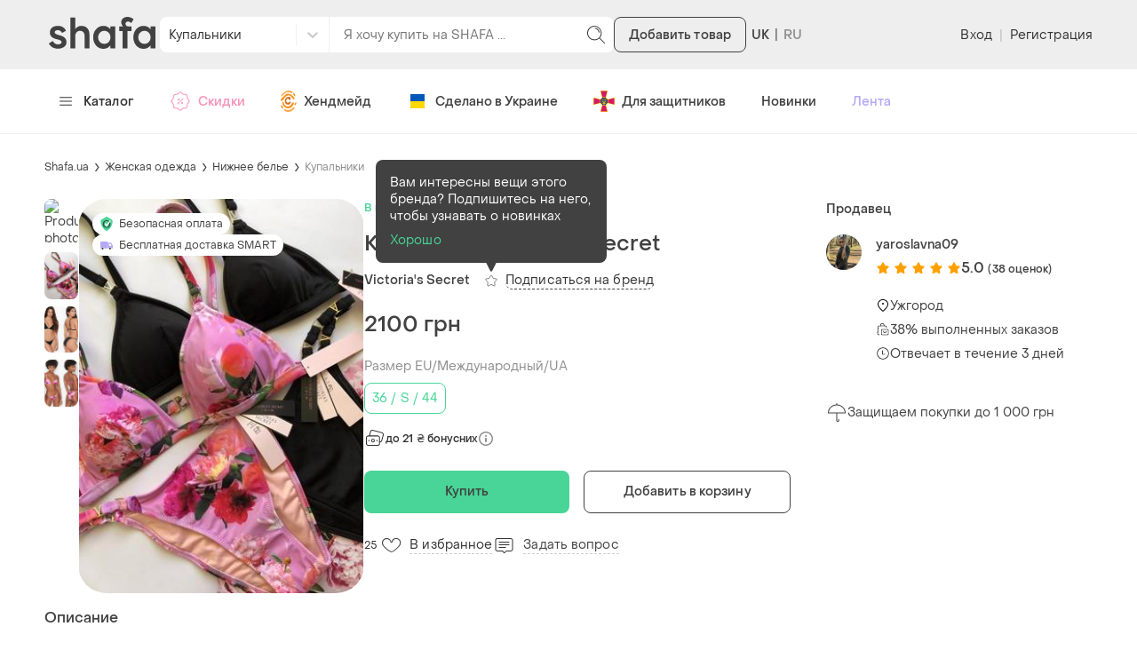

--- FILE ---
content_type: text/html; charset=utf-8
request_url: https://shafa.ua/women/nizhnee-bele-i-kupalniki/kupalniki/67359597-kupalniki-victoria_s-secret
body_size: 17780
content:

    <!doctype html>
    <html lang='ru' >
      <head>
        <meta charset='utf-8' />
        <title data-rh="true">Купальники victoria’s secret — цена 2100 грн в каталоге Купальники ✓ Купить женские вещи по доступной цене на Шафе | Украина #67359597 | Шафа</title>
        <meta data-rh="true" name="viewport" content="width=device-width, initial-scale=1.0"/><meta data-rh="true" name="msapplication-TileColor" content="#000000"/><meta data-rh="true" name="msapplication-TileImage" content="https://shafa.c.prom.st/build/static/img/meta/mstile-144x144..png"/><meta data-rh="true" name="apple-mobile-web-app-status-bar-style" content="#8FDBB0"/><meta data-rh="true" name="p:domain_verify" content="2befc6ff4a9e8cc4994d706aa182b1cc"/><meta data-rh="true" name="theme-color" content="#eeeeee"/><meta data-rh="true" property="og:title" content="Купальники victoria’s secret Victoria&#x27;s Secret за 2100 грн | Шафа"/><meta data-rh="true" name="twitter:title" content="Купальники victoria’s secret Victoria&#x27;s Secret за 2100 грн | Шафа"/><meta data-rh="true" name="description" content="Купить Купальники victoria’s secret на Шафе недорого ✓ Бренд: Victoria&#x27;s Secret ✓ Размер: 36 / S / 44 ✓ Цвет: Розовый, Чёрный ✓ Заказывайте по выгодной цене в каталоге Купальники на Шафе с доставкой по Украине #67359597"/><meta data-rh="true" property="og:description" content="Цена: 2100 грн. — Купальники victoria’s secret Victoria&#x27;s Secret, #67359597, Цвета: Розовый, Чёрный, Размеры: 36 / S / 44. Купить на Шафе недорого"/><meta data-rh="true" name="twitter:description" content="Цена: 2100 грн. — Купальники victoria’s secret Victoria&#x27;s Secret, #67359597, Цвета: Розовый, Чёрный, Размеры: 36 / S / 44. Купить на Шафе недорого"/><meta data-rh="true" property="al:ios:url" content="https://shafa.ua/women/nizhnee-bele-i-kupalniki/kupalniki/67359597-kupalniki-victoria_s-secret"/><meta data-rh="true" property="al:ios:app_store_id" content="1402020028"/><meta data-rh="true" property="al:ios:app_name" content="Shafa"/><meta data-rh="true" property="al:android:url" content="https://shafa.ua/women/nizhnee-bele-i-kupalniki/kupalniki/67359597-kupalniki-victoria_s-secret"/><meta data-rh="true" property="al:android:package" content="shafa.odejda.obuv.aksessuary"/><meta data-rh="true" property="al:android:app_name" content="Shafa"/><meta data-rh="true" property="og:site_name" content="Шафа"/><meta data-rh="true" property="og:type" content="product"/><meta data-rh="true" property="og:brand" content="Victoria&#x27;s Secret"/><meta data-rh="true" property="og:availability" content="instock"/><meta data-rh="true" property="og:url" content="https://shafa.ua/women/nizhnee-bele-i-kupalniki/kupalniki/67359597-kupalniki-victoria_s-secret"/><meta data-rh="true" property="og:image" content="https://images.shafastatic.net/295922681"/><meta data-rh="true" name="twitter:card" content="summary"/><meta data-rh="true" name="twitter:image" content="https://images.shafastatic.net/295922681"/>
        <link data-rh="true" rel="preload" as="image" href="https://image-thumbs.shafastatic.net/295922681_310_430"/><link data-rh="true" href="https://shafa.ua/uk/women/nizhnee-bele-i-kupalniki/kupalniki/67359597-kupalniki-victoria_s-secret" rel="alternate" hrefLang="x-default"/><link data-rh="true" href="https://shafa.ua/uk/women/nizhnee-bele-i-kupalniki/kupalniki/67359597-kupalniki-victoria_s-secret" rel="alternate" hrefLang="uk"/><link data-rh="true" href="https://shafa.ua/women/nizhnee-bele-i-kupalniki/kupalniki/67359597-kupalniki-victoria_s-secret" rel="alternate" hrefLang="ru"/><link data-rh="true" rel="image_src" href="https://shafa.c.prom.st/build/static/img/meta/shafa-og-image-new-min..png"/><link data-rh="true" rel="apple-touch-icon" sizes="57x57" href="https://shafa.c.prom.st/build/static/img/meta/apple-touch-icon-57x57..png"/><link data-rh="true" rel="apple-touch-icon" sizes="60x60" href="https://shafa.c.prom.st/build/static/img/meta/apple-touch-icon-60x60..png"/><link data-rh="true" rel="apple-touch-icon" sizes="72x72" href="https://shafa.c.prom.st/build/static/img/meta/apple-touch-icon-72x72..png"/><link data-rh="true" rel="apple-touch-icon" sizes="76x76" href="https://shafa.c.prom.st/build/static/img/meta/apple-touch-icon-76x76..png"/><link data-rh="true" rel="apple-touch-icon" sizes="114x114" href="https://shafa.c.prom.st/build/static/img/meta/apple-touch-icon-114x114..png"/><link data-rh="true" rel="apple-touch-icon" sizes="120x120" href="https://shafa.c.prom.st/build/static/img/meta/apple-touch-icon-120x120..png"/><link data-rh="true" rel="apple-touch-icon" sizes="144x144" href="https://shafa.c.prom.st/build/static/img/meta/apple-touch-icon-144x144..png"/><link data-rh="true" rel="apple-touch-icon" sizes="152x152" href="https://shafa.c.prom.st/build/static/img/meta/apple-touch-icon-152x152..png"/><link data-rh="true" rel="apple-touch-icon" sizes="180x180" href="https://shafa.c.prom.st/build/static/img/meta/apple-touch-icon-180x180..png"/><link data-rh="true" rel="icon" type="image/png" href="https://shafa.c.prom.st/build/static/img/meta/favicon-16x16-min..png" sizes="16x16"/><link data-rh="true" rel="icon" type="image/png" href="https://shafa.c.prom.st/build/static/img/meta/favicon-32x32-min..png" sizes="32x32"/><link data-rh="true" rel="icon" type="image/png" href="https://shafa.c.prom.st/build/static/img/meta/favicon-96x96-min..png" sizes="96x96"/><link data-rh="true" rel="icon" type="image/png" href="https://shafa.c.prom.st/build/static/img/meta/android-chrome-192x192-min..png" sizes="192x192"/><link data-rh="true" rel="dns-prefetch" href="//assets.shafastatic.net"/><link data-rh="true" rel="dns-prefetch" href="//avatars.shafastatic.net"/><link data-rh="true" rel="dns-prefetch" href="//image-thumbnails.shafastatic.net"/><link data-rh="true" rel="dns-prefetch" href="//image-thumbnails.shafastatic.net" crossOrigin="anonymous"/><link data-rh="true" rel="image_src" href="https://images.shafastatic.net/295922681"/><link data-rh="true" rel="canonical" href="https://shafa.ua/women/nizhnee-bele-i-kupalniki/kupalniki/67359597-kupalniki-victoria_s-secret"/>

        <link data-chunk="ssr_spa_entry" rel="stylesheet" href="https://shafa.c.prom.st/build/css/ssr_spa_entry.9b938ded5caf35e2e531.css">
<link data-chunk="pages-ProductDetailsPage" rel="stylesheet" href="https://shafa.c.prom.st/build/2946.7e5fb32cf1987d2f93b0.css">
<link data-chunk="pages-ProductDetailsPage" rel="stylesheet" href="https://shafa.c.prom.st/build/6074.ac631e44c5750e4e1dcf.css">

        <link rel="preload" as="script" href="https://shafa.c.prom.st/build/shared.2a3d86cae963cb3fde8e.js"><link rel="preload" as="script" href="https://shafa.c.prom.st/build/ssr_spa_entry.31bb8758a2e001fb6f2b.js"><link rel="preload" as="script" href="https://shafa.c.prom.st/build/locales-web-ru-po-json.4642c6ff96dc30752916.js"><link rel="preload" as="script" href="https://shafa.c.prom.st/build/4631.ee1e809cc0840bf7aed6.js"><link rel="preload" as="script" href="https://shafa.c.prom.st/build/4589.66329d2db2e952a75328.js"><link rel="preload" as="script" href="https://shafa.c.prom.st/build/649.e467e77508d6c632cc2d.js"><link rel="preload" as="script" href="https://shafa.c.prom.st/build/189.ec857a0270e287a427a8.js"><link rel="preload" as="script" href="https://shafa.c.prom.st/build/3601.19c1f1cded0638d72e2d.js"><link rel="preload" as="script" href="https://shafa.c.prom.st/build/4842.f1b7ed0bf1747a34c5d6.js"><link rel="preload" as="script" href="https://shafa.c.prom.st/build/673.ca6961b469fe9dc497e5.js"><link rel="preload" as="script" href="https://shafa.c.prom.st/build/1993.d93b4ac406749e1bbb9b.js"><link rel="preload" as="script" href="https://shafa.c.prom.st/build/6045.977e668f93fd8ae9db0d.js"><link rel="preload" as="script" href="https://shafa.c.prom.st/build/9889.c9a3310198ac91e28333.js"><link rel="preload" as="script" href="https://shafa.c.prom.st/build/7374.36cafba3429e14db064f.js"><link rel="preload" as="script" href="https://shafa.c.prom.st/build/8958.a50104320199902f5c44.js"><link rel="preload" as="script" href="https://shafa.c.prom.st/build/8001.23c98d8e7eb1556fc60e.js"><link rel="preload" as="script" href="https://shafa.c.prom.st/build/1320.f8b0cc71f9bd146ad823.js"><link rel="preload" as="script" href="https://shafa.c.prom.st/build/2946.a36518c099a3661c0900.js"><link rel="preload" as="script" href="https://shafa.c.prom.st/build/9315.b5614af50f83f4127938.js"><link rel="preload" as="script" href="https://shafa.c.prom.st/build/1994.aa64ea5f4629459bc02e.js"><link rel="preload" as="script" href="https://shafa.c.prom.st/build/pages-ProductDetailsPage.e1c9fd920070e1cffd11.js">

        
    <script type="text/javascript">
      window.dataLayer = window.dataLayer || [];
      function gtag(){dataLayer.push(arguments);}
      gtag('js', new Date());
    </script>
  
        
    <script type="text/javascript">
      !function(t, e, c, n) {
        // Fix naming (client will be uploaded to _sc variable, link this variable with esTrackingClient variable)
        // Currently _sc is undefined, so need to make empty object for link
        window._sc = {};
        window.esTrackingClient = _sc;
        var s = e.createElement(c);
        s.async = 1, s.src = "https://script.esputnik.com/" + n + "/sc.js";
        var r = e.scripts[0];
        r.parentNode.insertBefore(s, r)
      }(window, document, 'script', "9FEF59165B1247659D2A32CCAF05E7A1");
    </script>
  
        
    <script type="text/javascript">
      !function(f,b,e,v,n,t,s){if(f.fbq)return;n=f.fbq=function(){n.callMethod?
        n.callMethod.apply(n,arguments):n.queue.push(arguments)};if(!f._fbq)f._fbq=n;
        n.push=n;n.loaded=!0;n.version='2.0';n.queue=[];t=b.createElement(e);t.async=!0;
        t.src=v;s=b.getElementsByTagName(e)[0];s.parentNode.insertBefore(t,s)}(window,
        document,'script','https://connect.facebook.net/en_US/fbevents.js');

      window.addEventListener('load', function() {
        fbq('init', `1725697687474407`);
        fbq('track', 'PageView');
      });
    </script>

    <noscript>
      <img
        alt="-"
        height="1"
        width="1"
        style="display:none"
        src="https://www.facebook.com/tr?id=1725697687474407&ev=PageView&noscript=1"
      />
    </noscript>
  
        
    <script type="text/javascript">
      (function (w,d,dn,t){w[dn]=w[dn]||[];w[dn].push({eventType:'init',value:t,dc:''});
        var f=d.getElementsByTagName('script')[0],c=d.createElement('script');c.async=true;
        c.src='https://tags.creativecdn.com/Ucd0Z4LT2bTI0vpzr3aE.js';
        f.parentNode.insertBefore(c,f);})(window,document,'rtbhEvents','Ucd0Z4LT2bTI0vpzr3aE');
    </script>
  
        <script data-rh="true" type="application/ld+json">{"@context":"http://schema.org/","@type":"Product","url":"https://shafa.ua/women/nizhnee-bele-i-kupalniki/kupalniki/67359597-kupalniki-victoria_s-secret","name":"Купальники victoria’s secret","image":["https://image-thumbs.shafastatic.net/295922681_310_430"],"description":"Купальник идеальный для загара,плотная ткань и золотая фурнитура.\nОтличная поддержка груди\nРазмер S\nЧёрный и розовый \n2300/шт","itemCondition":"https://schema.org/NewCondition","offers":{"@type":"Offer","priceCurrency":"UAH","price":2100,"availability":"http://schema.org/InStock","priceValidUntil":"2150-01-29T00:00:00","seller":{"@type":"Organization","name":"yaroslavna09","aggregateRating":{"@type":"AggregateRating","ratingValue":"5.0","reviewCount":38}}},"brand":{"@type":"Brand","name":"Victoria's Secret","url":"https://shafa.ua/brands/victorias-secret"}}</script><script data-rh="true" type="application/ld+json">{"@context":"https://schema.org","@type":"BreadcrumbList","itemListElement":[{"@type":"ListItem","position":1,"name":"Shafa.ua","item":"https://shafa.ua/"},{"@type":"ListItem","position":2,"name":"Женская одежда","item":"https://shafa.ua/women"},{"@type":"ListItem","position":3,"name":"Нижнее белье","item":"https://shafa.ua/women/nizhnee-bele-i-kupalniki"},{"@type":"ListItem","position":4,"name":"Купальники","item":"https://shafa.ua/women/nizhnee-bele-i-kupalniki/kupalniki"}]}</script>
      </head>

      <body >
        
    <script type="text/javascript">
      window.clerkStats = [];
      window.CLERK_CONFIG = {
        endpointUrl: "https://tracker.shafa.ua/endpoint",
        mirrorDimensions: [
        'controller',
        'ab_test',
        'vid',
      ],
        complexDimensions: [],
      };
    </script>
  

        <div id='app'><link rel="preload" as="image" href="https://image-thumbs.shafastatic.net/295922681_310_430" fetchPriority="high"/><link rel="preload" as="image" href="https://shafa.c.prom.st/build/src/components/AppsPromotionQRCode/images/footer..png"/><div class=""><div class="PT97Yy"><header><div class="jMHwEd"><div class="n4mJSR"><div class="jrtgq7"><div class="ThM_Du"><section class="YJ8Hgr"><a class="rJeIDP BWnpYH XNlOrx" href="/"><svg xmlns="http://www.w3.org/2000/svg" fill="#414141" viewBox="0 0 128 36" width="130" height="36"><path fill-rule="evenodd" d="M65.537 10.143c3.436 0 6.254 1.309 8.386 3.89v-3.309h5.864V35.42h-5.864v-3.333C71.797 34.662 68.98 35.978 65.54 36c-3.533 0-6.494-1.25-8.802-3.718-2.335-2.47-3.52-5.576-3.52-9.234 0-3.641 1.185-6.74 3.52-9.21 2.316-2.452 5.277-3.695 8.8-3.695m48.213 0c3.436 0 6.254 1.309 8.387 3.89v-3.309H128V35.42h-5.863v-3.333c-2.128 2.576-4.946 3.892-8.385 3.914-3.533 0-6.494-1.25-8.803-3.718-2.334-2.47-3.518-5.576-3.518-9.234 0-3.641 1.184-6.74 3.519-9.21 2.316-2.452 5.277-3.695 8.8-3.695m-103.007-.02c4.432 0 7.906 1.645 9.82 5.495l-4.644 2.485c-.993-2.135-3.333-3.15-5.248-3.15-1.772 0-3.651.805-3.651 2.275 0 1.575 1.524 2.485 5.637 3.43l.227.056c5.485 1.375 8.177 3.774 8.282 7.434.072 1.855-.531 3.465-1.808 4.76-1.808 1.82-4.928 2.906-8.544 2.906-4.964 0-8.97-2.17-10.814-5.916l4.715-2.73c1.383 2.485 3.475 3.815 6.17 3.815 1.878 0 4.502-.77 4.502-2.52 0-1.645-2.375-2.52-5.956-3.325-5.39-1.084-8.332-3.78-8.226-7.595.107-4.585 3.758-7.42 9.538-7.42M31.67.713V13.75c1.826-2.394 4.331-3.607 7.458-3.607 2.89 0 5.475.974 7.091 2.672 1.678 1.785 2.528 4.18 2.528 7.12V35.42H42.92V21.678c0-1.834-.482-3.26-1.471-4.358-.975-1.06-2.314-1.598-3.979-1.598-1.745 0-3.158.563-4.2 1.67-1.06 1.108-1.599 2.58-1.599 4.379v13.648h-5.863V.713zM93.816.016c3.116-.176 6.212 1.107 7.936 2.708l-2.875 4.274C97.6 5.877 95.86 4.931 94.263 5.281c-1.384.316-2.237 1.332-2.237 2.558 0 1.507 1.35 2.838 2.911 2.873h4.365v5.291H94.44v19.411h-5.856V16.003H84.43v-5.29h4.827c-1.171-.912-2.556-2.629-2.307-5.222C87.2 2.934 89.333.27 93.816.016m-27.22 15.707c-2.115 0-3.89.704-5.274 2.093-1.43 1.41-2.124 3.122-2.124 5.232 0 2.097.714 3.865 2.122 5.255 1.386 1.39 3.161 2.095 5.276 2.095 2.084 0 3.843-.705 5.227-2.094 1.394-1.398 2.1-3.166 2.1-5.256 0-2.074-.707-3.834-2.1-5.232-1.384-1.39-3.143-2.093-5.227-2.093m48.213 0c-2.115 0-3.89.704-5.274 2.093-1.429 1.41-2.124 3.122-2.124 5.232 0 2.097.715 3.865 2.123 5.255 1.386 1.39 3.16 2.095 5.275 2.095 2.085 0 3.843-.705 5.228-2.094 1.393-1.398 2.1-3.166 2.1-5.256 0-2.074-.707-3.834-2.1-5.232-1.385-1.39-3.143-2.093-5.228-2.093" clip-rule="evenodd"></path></svg></a></section><section class="z6MTNO"><div class="H7RPkC"><div class="YO572Z"><div class="qSnxuT"><style data-emotion="css fyq6mk-container">.css-fyq6mk-container{position:relative;box-sizing:border-box;width:100%;}</style><div class="alnmhj css-fyq6mk-container" id="header-catalog-select"><style data-emotion="css 7pg0cj-a11yText">.css-7pg0cj-a11yText{z-index:9999;border:0;clip:rect(1px, 1px, 1px, 1px);height:1px;width:1px;position:absolute;overflow:hidden;padding:0;white-space:nowrap;}</style><span id="react-select-102064-live-region" class="css-7pg0cj-a11yText"></span><span aria-live="polite" aria-atomic="false" aria-relevant="additions text" role="log" class="css-7pg0cj-a11yText"></span><style data-emotion="css 1malprb-control">.css-1malprb-control{-webkit-align-items:center;-webkit-box-align:center;-ms-flex-align:center;align-items:center;cursor:pointer;display:-webkit-box;display:-webkit-flex;display:-ms-flexbox;display:flex;-webkit-box-flex-wrap:wrap;-webkit-flex-wrap:wrap;-ms-flex-wrap:wrap;flex-wrap:wrap;-webkit-box-pack:justify;-webkit-justify-content:space-between;justify-content:space-between;min-height:38px;outline:0!important;position:relative;-webkit-transition:all 100ms;transition:all 100ms;background-color:hsl(0, 0%, 100%);border-color:hsl(0, 0%, 80%);border-radius:0;border-style:solid;border-width:1px;box-sizing:border-box;border:none;height:40px;border-right:1px solid #eee;border-top-left-radius:8px;border-bottom-left-radius:8px;}.css-1malprb-control:hover{border-color:hsl(0, 0%, 70%);}</style><div class="css-1malprb-control"><style data-emotion="css hlgwow">.css-hlgwow{-webkit-align-items:center;-webkit-box-align:center;-ms-flex-align:center;align-items:center;display:grid;-webkit-flex:1;-ms-flex:1;flex:1;-webkit-box-flex-wrap:wrap;-webkit-flex-wrap:wrap;-ms-flex-wrap:wrap;flex-wrap:wrap;-webkit-overflow-scrolling:touch;position:relative;overflow:hidden;padding:2px 8px;box-sizing:border-box;}</style><div class="css-hlgwow"><style data-emotion="css 1dimb5e-singleValue">.css-1dimb5e-singleValue{grid-area:1/1/2/3;max-width:100%;overflow:hidden;text-overflow:ellipsis;white-space:nowrap;color:hsl(0, 0%, 20%);margin-left:2px;margin-right:2px;box-sizing:border-box;}</style><div class="css-1dimb5e-singleValue">Все категории</div><style data-emotion="css 1hac4vs-dummyInput">.css-1hac4vs-dummyInput{background:0;border:0;caret-color:transparent;font-size:inherit;grid-area:1/1/2/3;outline:0;padding:0;width:1px;color:transparent;left:-100px;opacity:0;position:relative;-webkit-transform:scale(.01);-moz-transform:scale(.01);-ms-transform:scale(.01);transform:scale(.01);}</style><input id="react-select-102064-input" tabindex="0" inputMode="none" aria-autocomplete="list" aria-expanded="false" aria-haspopup="true" role="combobox" aria-activedescendant="" aria-readonly="true" class="css-1hac4vs-dummyInput" value=""/></div><style data-emotion="css 1wy0on6">.css-1wy0on6{-webkit-align-items:center;-webkit-box-align:center;-ms-flex-align:center;align-items:center;-webkit-align-self:stretch;-ms-flex-item-align:stretch;align-self:stretch;display:-webkit-box;display:-webkit-flex;display:-ms-flexbox;display:flex;-webkit-flex-shrink:0;-ms-flex-negative:0;flex-shrink:0;box-sizing:border-box;}</style><div class="css-1wy0on6"><style data-emotion="css xk7zj3-indicatorSeparator">.css-xk7zj3-indicatorSeparator{-webkit-align-self:stretch;-ms-flex-item-align:stretch;align-self:stretch;width:1px;background-color:#f0f0f0;margin-bottom:8px;margin-top:8px;box-sizing:border-box;}</style><span class="css-xk7zj3-indicatorSeparator"></span><style data-emotion="css 1xc3v61-indicatorContainer">.css-1xc3v61-indicatorContainer{display:-webkit-box;display:-webkit-flex;display:-ms-flexbox;display:flex;-webkit-transition:color 150ms;transition:color 150ms;color:hsl(0, 0%, 80%);padding:8px;box-sizing:border-box;}.css-1xc3v61-indicatorContainer:hover{color:hsl(0, 0%, 60%);}</style><div class="css-1xc3v61-indicatorContainer" aria-hidden="true"><style data-emotion="css 8mmkcg">.css-8mmkcg{display:inline-block;fill:currentColor;line-height:1;stroke:currentColor;stroke-width:0;}</style><svg height="20" width="20" viewBox="0 0 20 20" aria-hidden="true" focusable="false" class="css-8mmkcg"><path d="M4.516 7.548c0.436-0.446 1.043-0.481 1.576 0l3.908 3.747 3.908-3.747c0.533-0.481 1.141-0.446 1.574 0 0.436 0.445 0.408 1.197 0 1.615-0.406 0.418-4.695 4.502-4.695 4.502-0.217 0.223-0.502 0.335-0.787 0.335s-0.57-0.112-0.789-0.335c0 0-4.287-4.084-4.695-4.502s-0.436-1.17 0-1.615z"></path></svg></div></div></div></div></div><form class="zNCCU2" action="/clothes" method="GET"><div class="q5lJJE i2LSBp"><div class="HYJ28p"><input class="XVTi12 lsZsBN" placeholder="Я хочу купить на SHAFA ..." autoComplete="off" name="search_text" value=""/></div></div><button type="submit" class="vFhB6y elUm1F _9k26a" theme="text"><svg xmlns="http://www.w3.org/2000/svg" viewBox="0 0 24 24" class="t9wA7M" width="24" height="24"><path d="m21.8 21.2-5.5-5.5c1.2-1.4 2-3.4 2-5.4 0-4.5-3.7-8.2-8.2-8.2S2 5.7 2 10.2s3.7 8.2 8.2 8.2c2 0 4-.8 5.4-2.1l5.5 5.5c.1.1.2.1.4.1s.3 0 .4-.1.1-.4-.1-.6m-11.6-3.8c-4 0-7.2-3.2-7.2-7.2S6.2 3 10.2 3s7.2 3.2 7.2 7.2-3.2 7.2-7.2 7.2"></path><path d="M16 9.1c-.8-2.8-1.9-3.9-4.7-4.7-.3-.1-.5.1-.6.3-.1.3.1.5.3.6 2.4.7 3.3 1.6 4 4 .1.2.3.4.5.4h.1c.3-.1.5-.4.4-.6"></path></svg></button></form></div></div><button type="button" class="vFhB6y IR7Ccs eMJtnW" theme="secondary">Добавить товар</button></section><div class="J_cBfQ"><a class="rJeIDP W4QOXJ nn27WV" href="/uk/women/nizhnee-bele-i-kupalniki/kupalniki/67359597-kupalniki-victoria_s-secret"><span class="I57Hyw">UK</span></a><div class="iXnl_h" data-lang="RU"></div></div><section class="ity1pI"><div class="j_RIhu"><button type="button" class="vFhB6y elUm1F lUtTok" theme="text">Вход</button><span class="AVWVvP">|</span><button type="button" class="vFhB6y elUm1F lUtTok" theme="text">Регистрация</button></div></section></div></div></div></div><div class="dq6rYk"><div class="jrtgq7"><ul class="rK8sjF"><li class="RDRdYv"><button type="button" theme="text" class="vFhB6y elUm1F xIq6aC"><svg xmlns="http://www.w3.org/2000/svg" viewBox="0 0 512 512" class="kLWq8w" width="16" height="14"><path d="M491.318 235.318H20.682C9.26 235.318 0 244.577 0 256s9.26 20.682 20.682 20.682h470.636c11.423 0 20.682-9.259 20.682-20.682s-9.259-20.682-20.682-20.682m0-156.879H20.682C9.26 78.439 0 87.699 0 99.121s9.26 20.682 20.682 20.682h470.636c11.423 0 20.682-9.26 20.682-20.682s-9.259-20.682-20.682-20.682m0 313.758H20.682C9.26 392.197 0 401.456 0 412.879s9.26 20.682 20.682 20.682h470.636c11.423 0 20.682-9.259 20.682-20.682s-9.259-20.682-20.682-20.682"></path></svg>Каталог</button></li><li class="RDRdYv"><a class="rJeIDP W4QOXJ rKHfxF d_MHIo" href="/dynamic-collections/skidka-dnya"><svg xmlns="http://www.w3.org/2000/svg" viewBox="0 0 24 24" class="xpg_Sk" width="24" height="24"><path fill-rule="evenodd" d="m9.159 19.357 1.652 1.652q.123.122.263.215a1.68 1.68 0 0 0 2.114-.215l1.012-1.014a2.68 2.68 0 0 1 1.896-.785h1.432a1.68 1.68 0 0 0 1.681-1.681v-1.432c0-.71.283-1.393.785-1.896l1.014-1.013q.123-.123.215-.263a1.68 1.68 0 0 0-.215-2.113l-1.014-1.013a2.68 2.68 0 0 1-.785-1.896V6.471a1.68 1.68 0 0 0-1.681-1.681h-1.432c-.71 0-1.393-.283-1.896-.785l-1.012-1.013a1.68 1.68 0 0 0-2.377 0L9.798 4.005a2.68 2.68 0 0 1-1.896.785H6.47a1.68 1.68 0 0 0-1.681 1.681v1.432a2.68 2.68 0 0 1-.785 1.896L2.99 10.812q-.123.123-.216.263a1.68 1.68 0 0 0 .216 2.114L4.004 14.2c.502.503.785 1.185.785 1.896v1.432a1.68 1.68 0 0 0 1.681 1.681h2.335c.132 0 .26.053.354.146M10.524 1.94a2.68 2.68 0 0 1 3.37.343l1.014 1.013c.315.316.743.493 1.188.493h1.432c1.48 0 2.681 1.2 2.681 2.681v1.432c0 .445.177.873.493 1.188l1.013 1.014q.195.196.343.42a2.68 2.68 0 0 1-.343 3.37l-1.013 1.014a1.7 1.7 0 0 0-.493 1.188v1.432c0 1.48-1.2 2.681-2.681 2.681h-1.432c-.445 0-.873.177-1.188.493l-1.013 1.013q-.197.196-.421.343a2.68 2.68 0 0 1-3.37-.343L8.598 20.21H6.47a2.68 2.68 0 0 1-2.68-2.681v-1.432a1.68 1.68 0 0 0-.494-1.188l-1.013-1.013a2.68 2.68 0 0 1 0-3.791L3.296 9.09a1.68 1.68 0 0 0 .493-1.188V6.471c0-1.48 1.2-2.681 2.681-2.681h1.432c.445 0 .873-.177 1.188-.493l1.014-1.013q.197-.195.42-.343M8.645 14.646l6-6a.5.5 0 1 1 .708.708l-6 6a.5.5 0 0 1-.708-.708M9 10c0-.55.45-1 1-1s1 .45 1 1-.45 1-1 1-1-.45-1-1m4 4c0-.55.45-1 1-1s1 .45 1 1-.45 1-1 1-1-.45-1-1" clip-rule="evenodd"></path></svg>Скидки</a></li><li class="RDRdYv"><a class="rJeIDP W4QOXJ rKHfxF" href="/dynamic-collections/craft-goods"><svg xmlns="http://www.w3.org/2000/svg" fill="none" viewBox="0 0 18 24" class="xpg_Sk" width="18"><g id="ic_crafta"><path fill="#F79421" d="M8.6 20.049c-1 0-3.2-.3-4.5-1.7-1.1-1.1-2.2-2.6-2.3-4.2 0-.7.1-2.3 1.1-1.6.5.4.6 1.8 1 2.7.9 1.8 2.2 2.5 4.5 2.5 2 0 3.4-1.6 4.1-3.2s1.8-1.7 2.4-.9c.5.8-1.8 6.2-6.3 6.4m4.5-14.4c1.2 1.2 2.9 2.1 2.3 3.7-.7 1.9-2-.4-3.2-2-1.1-1.5-2.7-2.5-5.1-1.4-2 .7-3.1 3.2-4.1 4.4-.7.7-1 1.3-2 1.3-.8 0-1.2-1.1-.9-1.7.4-1 1.9-2.2 2.6-2.8.8-.6 2.7-2.7 3.5-3.2 1.9-1.4 5.3.1 6.9 1.7"></path><path fill="#CE7529" d="M11.2 8.749c0 .5.1 1.1-.3 1.5-.3.4-1.7.6-1.7-.1-.1-1.3-1.9-1.3-2.4-.4-1.6 2.9 1.2 4.9 2.4 3.4 1-1.3 2.9-.6 1.8 1.3-.9 1.5-3 1.8-4.5 1s-1.9-2.6-1.8-4.2c.2-1.7 1.3-3.5 3-4.1 1.4-.5 3.5 0 3.5 1.6.1.8 0-.4 0 0"></path><path fill="#F9AA4C" d="M15.6 19.149c0 1.8-2.2 3.1-3.8 4.1-1.9 1-5.7 1.1-7.3-.4-.5-.5-1.4-1.5-.4-2.1.5-.3 1.9.9 3.3 1.1 1.9.2 3.5-.4 4.9-1.3.5-.4 3.2-3.2 3.3-1.4 0 .9 0-.6 0 0M6.7.349c1.9-.5 3-.4 4.8 0 1 .3 2.8 1.4 1.6 2.6-.8.8-2.1-.9-3.5-1-1.3-.2-2.5-.1-3.6.4-1.4.7-2.2 1.3-3.1 2.5-.7.8-1.9 2.6-2.2 1.6-.6-1.5 2.9-5.3 6-6.1"></path><path fill="#F79421" d="M16 6.449c-.7-.2-2.3-1.9-1.9-3.2.7-1.8 2.2 1.2 2.2 2 .1.2.4 1.4-.3 1.2m-13.7 14c-.7.3-2.5-3.2-2-3.7 1.1-1.2 2 1.5 2.3 2.4.2.8 0 1.2-.3 1.3m14-6.5c.6-.9 1.3-.8 1.4-.2 0 1.1-1.7 4.4-2.1 2.5-.2-.7.3-1.6.7-2.3"></path></g></svg>Хендмейд</a></li><li class="RDRdYv"><a class="rJeIDP W4QOXJ rKHfxF" href="/dynamic-collections/made-in-ukraine"><svg xmlns="http://www.w3.org/2000/svg" fill="none" viewBox="0 0 24 24" class="xpg_Sk" width="24" height="24"><path fill="#2714D2" d="M4 5a1 1 0 0 1 1-1h14a1 1 0 0 1 1 1v7H4z"></path><path fill="#0057B8" d="M4 5a1 1 0 0 1 1-1h14a1 1 0 0 1 1 1v7H4z"></path><path fill="#2714D2" d="M4 12h16v7a1 1 0 0 1-1 1H5a1 1 0 0 1-1-1z"></path><path fill="#FFD800" d="M4 12h16v7a1 1 0 0 1-1 1H5a1 1 0 0 1-1-1z"></path></svg>Сделано в Украине</a></li><li class="RDRdYv"><a class="rJeIDP W4QOXJ rKHfxF" href="/dynamic-collections/dlya-viyskovih"><svg xmlns="http://www.w3.org/2000/svg" viewBox="0 0 24 24" class="xpg_Sk" width="24" height="24"><path fill="#FEDF00" d="M15.6 23.6H8.4L11 13 8.4 23.5zL13 13zq.15-.15 0 0"></path><path fill="#FEDF00" d="M23.5 15.7 13 13.1zV8.5L13 11.1l10.5-2.6zc.1-.1.1 0 0 0"></path><path fill="#FEDF00" d="m7.8 24 2.6-10.4h3.3v-3.2h-3.3v3.2L0 16.2V7.8l10.3 2.5L7.8 0h8.4l-2.5 10.3L24 7.8v8.4l-10.3-2.5L16.3 24z"></path><path fill="#D41A65" d="M8.4.5h7.2L13 11h-2zm15.1 7.9v7.2L13 13v-2zM8.4 23.5 11 13h2l2.6 10.5zM.5 15.6V8.4L11 11v2z"></path><path fill="#FEDF00" d="M12 16.7a4.7 4.7 0 1 0 0-9.4 4.7 4.7 0 0 0 0 9.4"></path><path fill="#29327D" d="M12 16.2a4.2 4.2 0 1 0 0-8.4 4.2 4.2 0 0 0 0 8.4"></path><path fill="#FEDF00" d="M12 8.2c-.5.7-.1 1-.2 2.7 0 .8-.3 1.5-.6 2.2-.7 0-.7-.8-.1-.8-.1-1.7-.3-2.8-1.4-3.5v5.6H11c.1.8.8 1.3 1 1.5.2-.3.9-.7 1-1.5h1.3V8.8c-1.2.6-1.3 1.7-1.4 3.5.6 0 .6.8-.1.8-.3-.7-.6-1.3-.6-2.2-.1-1.8.3-2-.2-2.7m-1.9 1.4c.5.7.5 1.4.6 2.4-.2.1-.3.3-.4.5h-.2zm3.8 0v2.8h-.2c0-.2-.2-.4-.4-.5.1-.9.1-1.6.6-2.3M12 12.2c.1.3.2.7.4 1-.2.1-.3.1-.4.3-.1-.1-.3-.2-.4-.3.2-.4.3-.7.4-1m-1.9.6h.2c.2.4.3.5.7.6 0 .2-.1.4-.1.6H10zm3.6 0h.3V14h-.9c0-.2 0-.4-.1-.6.4-.1.6-.2.7-.6m-2.3.7c.2 0 .4.2.4.5h-.5c.1-.2.1-.4.1-.5m1.2 0c0 .1 0 .3.1.5h-.5c0-.3.2-.5.4-.5m-1.2.8h.4v.8c-.2-.2-.4-.4-.4-.8m.8 0h.4c0 .3-.2.6-.4.8z"></path></svg>Для защитников</a></li><li class="RDRdYv"><a class="rJeIDP W4QOXJ rKHfxF" href="/new-arrivals">Новинки</a></li><li class="RDRdYv"><a class="rJeIDP W4QOXJ rKHfxF u2OvC7" href="/social/posts">Лента</a></li></ul><div class="_5_WEt"><div class="jrtgq7 WL6u0X"><div class="uXvTBT"><div class="IYcFNy"><ul class="hHFikI"><li class="SmxSyh"><a class="rJeIDP BWnpYH D1KnoO" href="/dynamic-collections/craft-goods"><svg xmlns="http://www.w3.org/2000/svg" fill="none" viewBox="0 0 18 24" class="eVY5MR" width="24" height="24"><g id="ic_crafta"><path fill="#F79421" d="M8.6 20.049c-1 0-3.2-.3-4.5-1.7-1.1-1.1-2.2-2.6-2.3-4.2 0-.7.1-2.3 1.1-1.6.5.4.6 1.8 1 2.7.9 1.8 2.2 2.5 4.5 2.5 2 0 3.4-1.6 4.1-3.2s1.8-1.7 2.4-.9c.5.8-1.8 6.2-6.3 6.4m4.5-14.4c1.2 1.2 2.9 2.1 2.3 3.7-.7 1.9-2-.4-3.2-2-1.1-1.5-2.7-2.5-5.1-1.4-2 .7-3.1 3.2-4.1 4.4-.7.7-1 1.3-2 1.3-.8 0-1.2-1.1-.9-1.7.4-1 1.9-2.2 2.6-2.8.8-.6 2.7-2.7 3.5-3.2 1.9-1.4 5.3.1 6.9 1.7"></path><path fill="#CE7529" d="M11.2 8.749c0 .5.1 1.1-.3 1.5-.3.4-1.7.6-1.7-.1-.1-1.3-1.9-1.3-2.4-.4-1.6 2.9 1.2 4.9 2.4 3.4 1-1.3 2.9-.6 1.8 1.3-.9 1.5-3 1.8-4.5 1s-1.9-2.6-1.8-4.2c.2-1.7 1.3-3.5 3-4.1 1.4-.5 3.5 0 3.5 1.6.1.8 0-.4 0 0"></path><path fill="#F9AA4C" d="M15.6 19.149c0 1.8-2.2 3.1-3.8 4.1-1.9 1-5.7 1.1-7.3-.4-.5-.5-1.4-1.5-.4-2.1.5-.3 1.9.9 3.3 1.1 1.9.2 3.5-.4 4.9-1.3.5-.4 3.2-3.2 3.3-1.4 0 .9 0-.6 0 0M6.7.349c1.9-.5 3-.4 4.8 0 1 .3 2.8 1.4 1.6 2.6-.8.8-2.1-.9-3.5-1-1.3-.2-2.5-.1-3.6.4-1.4.7-2.2 1.3-3.1 2.5-.7.8-1.9 2.6-2.2 1.6-.6-1.5 2.9-5.3 6-6.1"></path><path fill="#F79421" d="M16 6.449c-.7-.2-2.3-1.9-1.9-3.2.7-1.8 2.2 1.2 2.2 2 .1.2.4 1.4-.3 1.2m-13.7 14c-.7.3-2.5-3.2-2-3.7 1.1-1.2 2 1.5 2.3 2.4.2.8 0 1.2-.3 1.3m14-6.5c.6-.9 1.3-.8 1.4-.2 0 1.1-1.7 4.4-2.1 2.5-.2-.7.3-1.6.7-2.3"></path></g></svg>Хендмейд</a></li><li class="SmxSyh"><a class="rJeIDP BWnpYH D1KnoO" href="/dynamic-collections/made-in-ukraine"><svg xmlns="http://www.w3.org/2000/svg" fill="none" viewBox="0 0 24 24" class="eVY5MR" width="24" height="24"><path fill="#2714D2" d="M4 5a1 1 0 0 1 1-1h14a1 1 0 0 1 1 1v7H4z"></path><path fill="#0057B8" d="M4 5a1 1 0 0 1 1-1h14a1 1 0 0 1 1 1v7H4z"></path><path fill="#2714D2" d="M4 12h16v7a1 1 0 0 1-1 1H5a1 1 0 0 1-1-1z"></path><path fill="#FFD800" d="M4 12h16v7a1 1 0 0 1-1 1H5a1 1 0 0 1-1-1z"></path></svg>Сделано в Украине</a></li><li class="SmxSyh"><a class="rJeIDP BWnpYH D1KnoO" href="/dynamic-collections/dlya-viyskovih"><svg xmlns="http://www.w3.org/2000/svg" viewBox="0 0 24 24" class="eVY5MR" width="24" height="24"><path fill="#FEDF00" d="M15.6 23.6H8.4L11 13 8.4 23.5zL13 13zq.15-.15 0 0"></path><path fill="#FEDF00" d="M23.5 15.7 13 13.1zV8.5L13 11.1l10.5-2.6zc.1-.1.1 0 0 0"></path><path fill="#FEDF00" d="m7.8 24 2.6-10.4h3.3v-3.2h-3.3v3.2L0 16.2V7.8l10.3 2.5L7.8 0h8.4l-2.5 10.3L24 7.8v8.4l-10.3-2.5L16.3 24z"></path><path fill="#D41A65" d="M8.4.5h7.2L13 11h-2zm15.1 7.9v7.2L13 13v-2zM8.4 23.5 11 13h2l2.6 10.5zM.5 15.6V8.4L11 11v2z"></path><path fill="#FEDF00" d="M12 16.7a4.7 4.7 0 1 0 0-9.4 4.7 4.7 0 0 0 0 9.4"></path><path fill="#29327D" d="M12 16.2a4.2 4.2 0 1 0 0-8.4 4.2 4.2 0 0 0 0 8.4"></path><path fill="#FEDF00" d="M12 8.2c-.5.7-.1 1-.2 2.7 0 .8-.3 1.5-.6 2.2-.7 0-.7-.8-.1-.8-.1-1.7-.3-2.8-1.4-3.5v5.6H11c.1.8.8 1.3 1 1.5.2-.3.9-.7 1-1.5h1.3V8.8c-1.2.6-1.3 1.7-1.4 3.5.6 0 .6.8-.1.8-.3-.7-.6-1.3-.6-2.2-.1-1.8.3-2-.2-2.7m-1.9 1.4c.5.7.5 1.4.6 2.4-.2.1-.3.3-.4.5h-.2zm3.8 0v2.8h-.2c0-.2-.2-.4-.4-.5.1-.9.1-1.6.6-2.3M12 12.2c.1.3.2.7.4 1-.2.1-.3.1-.4.3-.1-.1-.3-.2-.4-.3.2-.4.3-.7.4-1m-1.9.6h.2c.2.4.3.5.7.6 0 .2-.1.4-.1.6H10zm3.6 0h.3V14h-.9c0-.2 0-.4-.1-.6.4-.1.6-.2.7-.6m-2.3.7c.2 0 .4.2.4.5h-.5c.1-.2.1-.4.1-.5m1.2 0c0 .1 0 .3.1.5h-.5c0-.3.2-.5.4-.5m-1.2.8h.4v.8c-.2-.2-.4-.4-.4-.8m.8 0h.4c0 .3-.2.6-.4.8z"></path></svg>Для защитников</a></li><li class="SmxSyh"><a class="rJeIDP BWnpYH D1KnoO" href="/new-arrivals"><svg xmlns="http://www.w3.org/2000/svg" viewBox="0 0 24 24" class="eVY5MR" width="24" height="24"><path fill-rule="evenodd" d="M9.852 13.443h.48v7.595l7.256-10.479h-4.37V2.956L5.961 13.443zM10.335 22a.96.96 0 0 1-.963-.962v-6.634H5.96a.96.96 0 0 1-.849-.513.96.96 0 0 1 .06-.995l7.256-10.48a.95.95 0 0 1 1.077-.371.96.96 0 0 1 .675.918v6.634h3.41a.96.96 0 0 1 .79 1.508l-7.256 10.48a.96.96 0 0 1-.788.415" clip-rule="evenodd"></path></svg>Новинки</a></li><li class="SmxSyh"><a class="rJeIDP BWnpYH D1KnoO" href="/brands"><svg xmlns="http://www.w3.org/2000/svg" viewBox="0 0 24 24" class="eVY5MR" width="24" height="24"><path d="M14.996 7.78a.87.87 0 0 1 1.1 0l.066.059.06.066c.26.32.26.78 0 1.1l-.06.066a.87.87 0 0 1-1.166.06l-.067-.06a.87.87 0 0 1 0-1.232z"></path><path d="M19.5 6.102c0-.885-.718-1.602-1.603-1.602h-4.385c-.371 0-.73.13-1.015.363l-.118.107-8.41 8.41a1.6 1.6 0 0 0 0 2.265l4.386 4.385.12.11c.63.514 1.559.477 2.145-.11l8.41-8.41c.3-.301.47-.708.47-1.133zm1 4.385c0 .605-.211 1.186-.59 1.649l-.173.191-8.41 8.41a2.6 2.6 0 0 1-3.482.179l-.197-.179-4.386-4.384a2.6 2.6 0 0 1 0-3.68l8.41-8.41.191-.173a2.6 2.6 0 0 1 1.649-.59h4.385A2.6 2.6 0 0 1 20.5 6.102z"></path><path d="M5.456 10.487a.5.5 0 0 1 .629-.065l.078.065 7.35 7.35.064.079a.5.5 0 0 1-.693.692l-.079-.065-7.35-7.35-.064-.077a.5.5 0 0 1 .065-.63"></path></svg>Бренды</a></li></ul></div></div></div></div></div></div><div class="ZbsCd1"><div class="yHA9tG stZnKc"><div class="ZTOXcD"><button type="button" class="vFhB6y elUm1F bOsjXo" theme="text"><svg xmlns="http://www.w3.org/2000/svg" viewBox="0 0 512 512" width="20" height="16"><path d="M491.318 235.318H20.682C9.26 235.318 0 244.577 0 256s9.26 20.682 20.682 20.682h470.636c11.423 0 20.682-9.259 20.682-20.682s-9.259-20.682-20.682-20.682m0-156.879H20.682C9.26 78.439 0 87.699 0 99.121s9.26 20.682 20.682 20.682h470.636c11.423 0 20.682-9.26 20.682-20.682s-9.259-20.682-20.682-20.682m0 313.758H20.682C9.26 392.197 0 401.456 0 412.879s9.26 20.682 20.682 20.682h470.636c11.423 0 20.682-9.259 20.682-20.682s-9.259-20.682-20.682-20.682"></path></svg></button><a href="/" class="HLdVWw"><svg xmlns="http://www.w3.org/2000/svg" fill="#414141" viewBox="0 0 128 36" class="S3g71o" width="72" height="20"><path fill-rule="evenodd" d="M65.537 10.143c3.436 0 6.254 1.309 8.386 3.89v-3.309h5.864V35.42h-5.864v-3.333C71.797 34.662 68.98 35.978 65.54 36c-3.533 0-6.494-1.25-8.802-3.718-2.335-2.47-3.52-5.576-3.52-9.234 0-3.641 1.185-6.74 3.52-9.21 2.316-2.452 5.277-3.695 8.8-3.695m48.213 0c3.436 0 6.254 1.309 8.387 3.89v-3.309H128V35.42h-5.863v-3.333c-2.128 2.576-4.946 3.892-8.385 3.914-3.533 0-6.494-1.25-8.803-3.718-2.334-2.47-3.518-5.576-3.518-9.234 0-3.641 1.184-6.74 3.519-9.21 2.316-2.452 5.277-3.695 8.8-3.695m-103.007-.02c4.432 0 7.906 1.645 9.82 5.495l-4.644 2.485c-.993-2.135-3.333-3.15-5.248-3.15-1.772 0-3.651.805-3.651 2.275 0 1.575 1.524 2.485 5.637 3.43l.227.056c5.485 1.375 8.177 3.774 8.282 7.434.072 1.855-.531 3.465-1.808 4.76-1.808 1.82-4.928 2.906-8.544 2.906-4.964 0-8.97-2.17-10.814-5.916l4.715-2.73c1.383 2.485 3.475 3.815 6.17 3.815 1.878 0 4.502-.77 4.502-2.52 0-1.645-2.375-2.52-5.956-3.325-5.39-1.084-8.332-3.78-8.226-7.595.107-4.585 3.758-7.42 9.538-7.42M31.67.713V13.75c1.826-2.394 4.331-3.607 7.458-3.607 2.89 0 5.475.974 7.091 2.672 1.678 1.785 2.528 4.18 2.528 7.12V35.42H42.92V21.678c0-1.834-.482-3.26-1.471-4.358-.975-1.06-2.314-1.598-3.979-1.598-1.745 0-3.158.563-4.2 1.67-1.06 1.108-1.599 2.58-1.599 4.379v13.648h-5.863V.713zM93.816.016c3.116-.176 6.212 1.107 7.936 2.708l-2.875 4.274C97.6 5.877 95.86 4.931 94.263 5.281c-1.384.316-2.237 1.332-2.237 2.558 0 1.507 1.35 2.838 2.911 2.873h4.365v5.291H94.44v19.411h-5.856V16.003H84.43v-5.29h4.827c-1.171-.912-2.556-2.629-2.307-5.222C87.2 2.934 89.333.27 93.816.016m-27.22 15.707c-2.115 0-3.89.704-5.274 2.093-1.43 1.41-2.124 3.122-2.124 5.232 0 2.097.714 3.865 2.122 5.255 1.386 1.39 3.161 2.095 5.276 2.095 2.084 0 3.843-.705 5.227-2.094 1.394-1.398 2.1-3.166 2.1-5.256 0-2.074-.707-3.834-2.1-5.232-1.384-1.39-3.143-2.093-5.227-2.093m48.213 0c-2.115 0-3.89.704-5.274 2.093-1.429 1.41-2.124 3.122-2.124 5.232 0 2.097.715 3.865 2.123 5.255 1.386 1.39 3.16 2.095 5.275 2.095 2.085 0 3.843-.705 5.228-2.094 1.393-1.398 2.1-3.166 2.1-5.256 0-2.074-.707-3.834-2.1-5.232-1.385-1.39-3.143-2.093-5.228-2.093" clip-rule="evenodd"></path></svg></a></div><div class="X7HsRG"><ul class="Lk5mrz"><li class="vD0k6e"><a class="rJeIDP V6v7ou zIRafg" href="/my/subscribed-brands/products"><svg xmlns="http://www.w3.org/2000/svg" viewBox="0 0 24 24" class="dA894N" width="24" height="24"><path d="M12 17.555q.122 0 .23.057l5.087 2.652a.22.22 0 0 0 .137.027.23.23 0 0 0 .198-.26l-.931-5.708a.5.5 0 0 1 .14-.435l4.07-4.058a.24.24 0 0 0 .002-.333.23.23 0 0 0-.128-.065l-5.662-.872a.5.5 0 0 1-.372-.272l-2.568-5.16a.23.23 0 0 0-.133-.116.24.24 0 0 0-.171.013.23.23 0 0 0-.103.104L9.229 8.29a.5.5 0 0 1-.372.271l-5.664.872a.234.234 0 0 0-.19.27.24.24 0 0 0 .066.13l4.07 4.056a.5.5 0 0 1 .14.435l-.93 5.694a.233.233 0 0 0 .188.272.23.23 0 0 0 .143-.023l5.089-2.654a.5.5 0 0 1 .23-.057m5.515 3.232h.009zm-.09.505c-.2 0-.396-.049-.575-.143L12 18.62l-4.854 2.53a1.25 1.25 0 0 1-.775.125 1.235 1.235 0 0 1-1.008-1.422l.888-5.439-3.888-3.876a1.235 1.235 0 0 1 .676-2.095l5.41-.833L10.9 2.683c.12-.238.313-.433.548-.55a1.2 1.2 0 0 1 .935-.07c.313.103.567.323.714.62l2.453 4.928 5.409.833c.26.041.503.166.686.352a1.24 1.24 0 0 1-.01 1.742l-3.887 3.877.889 5.442c.089.726-.39 1.343-1.061 1.427h-.003q-.076.008-.148.008"></path></svg></a></li><li class="vD0k6e"><a class="rJeIDP V6v7ou zIRafg" href="/notification"><svg xmlns="http://www.w3.org/2000/svg" viewBox="0 0 24 24" class="dA894N" width="24" height="24"><path fill-rule="evenodd" d="M20 18.5c0 .275-.225.5-.5.5h-15a.5.5 0 0 1-.5-.5v-1a.5.5 0 0 1 .5-.5h15c.275 0 .5.225.5.5zM12 21a1.5 1.5 0 0 1-1.415-1h2.829c-.206.582-.762 1-1.414 1M6 11c0-3.309 2.691-6 6-6s6 2.691 6 6v5H6zm13.5 5H19v-5c0-3.69-2.874-6.717-6.5-6.975V2.5a.5.5 0 0 0-1 0v1.525C7.874 4.283 5 7.31 5 11v5h-.5c-.827 0-1.5.673-1.5 1.5v1c0 .827.673 1.5 1.5 1.5h5.051c.232 1.14 1.242 2 2.449 2 1.208 0 2.217-.86 2.449-2H19.5c.827 0 1.5-.673 1.5-1.5v-1c0-.827-.673-1.5-1.5-1.5M11 7c-1.654 0-3 1.346-3 3a.5.5 0 0 0 1 0c0-1.103.897-2 2-2a.5.5 0 0 0 0-1" clip-rule="evenodd"></path></svg></a></li></ul><button type="button" class="vFhB6y elUm1F sdHDdA" theme="text"><svg xmlns="http://www.w3.org/2000/svg" viewBox="0 0 24 24" width="24" height="24"><path d="m21.8 21.2-5.5-5.5c1.2-1.4 2-3.4 2-5.4 0-4.5-3.7-8.2-8.2-8.2S2 5.7 2 10.2s3.7 8.2 8.2 8.2c2 0 4-.8 5.4-2.1l5.5 5.5c.1.1.2.1.4.1s.3 0 .4-.1.1-.4-.1-.6m-11.6-3.8c-4 0-7.2-3.2-7.2-7.2S6.2 3 10.2 3s7.2 3.2 7.2 7.2-3.2 7.2-7.2 7.2"></path><path d="M16 9.1c-.8-2.8-1.9-3.9-4.7-4.7-.3-.1-.5.1-.6.3-.1.3.1.5.3.6 2.4.7 3.3 1.6 4 4 .1.2.3.4.5.4h.1c.3-.1.5-.4.4-.6"></path></svg></button></div></div></div></header><div class="jrtgq7 slX0cp"><ul class="tU1Y3v"><li class="fgXqvF"><a class="rJeIDP V6v7ou LZLucc" href="/">Shafa.ua</a></li><li class="fgXqvF"><a class="rJeIDP V6v7ou LZLucc" href="/women">Женская одежда</a></li><li class="fgXqvF"><a class="rJeIDP V6v7ou LZLucc" href="/women/nizhnee-bele-i-kupalniki">Нижнее белье</a></li><li class="fgXqvF"><a class="rJeIDP V6v7ou LZLucc" href="/women/nizhnee-bele-i-kupalniki/kupalniki">Купальники</a></li></ul><div class="QZXGQq"><main class="DEoWyP"><div class=""><section class="MSdizt"><div class="rC7086"><div class="w6TI4C"><ul class="yFE28m WAwqT3"><li class="YQeccc"><div class="jc_l2A"><img data-product-photo="https://image-thumbs.shafastatic.net/295920648_310_430" class="RugQy_ lazyload" data-src="https://image-thumbs.shafastatic.net/295920648_310_430" alt="Product photo"/></div></li><li class="YQeccc"><div class="jc_l2A"><img data-product-photo="https://image-thumbs.shafastatic.net/295922774_310_430" class="RugQy_ lazyload" data-src="https://image-thumbs.shafastatic.net/295922774_310_430" alt="Product photo"/></div></li><li class="YQeccc"><div class="jc_l2A"><img data-product-photo="https://image-thumbs.shafastatic.net/295922818_310_430" class="RugQy_ lazyload" data-src="https://image-thumbs.shafastatic.net/295922818_310_430" alt="Product photo"/></div></li><li class="YQeccc"><div class="jc_l2A"><img data-product-photo="https://image-thumbs.shafastatic.net/295922817_310_430" class="RugQy_ lazyload" data-src="https://image-thumbs.shafastatic.net/295922817_310_430" alt="Product photo"/></div></li></ul><div class="qD3t1m"><div class="slick-slider V1u9gV slick-initialized" dir="ltr"><div class="slick-list"><div class="slick-track" style="width:500%;left:0%"><div data-index="0" class="slick-slide slick-active slick-current" tabindex="-1" aria-hidden="false" style="outline:none;width:20%"><div><div class="jc_l2A" tabindex="-1" style="width:100%;display:inline-block"><img fetchPriority="high" data-product-photo="https://image-thumbs.shafastatic.net/295922681_310_430" class="RugQy_" src="https://image-thumbs.shafastatic.net/295922681_310_430" alt="Product photo"/></div></div></div><div data-index="1" class="slick-slide" tabindex="-1" aria-hidden="true" style="outline:none;width:20%"><div><div class="jc_l2A" tabindex="-1" style="width:100%;display:inline-block"><img fetchPriority="auto" data-product-photo="https://image-thumbs.shafastatic.net/295920648_310_430" class="RugQy_ lazyload" data-src="https://image-thumbs.shafastatic.net/295920648_310_430" alt="Product photo"/></div></div></div><div data-index="2" class="slick-slide" tabindex="-1" aria-hidden="true" style="outline:none;width:20%"><div><div class="jc_l2A" tabindex="-1" style="width:100%;display:inline-block"><img fetchPriority="auto" data-product-photo="https://image-thumbs.shafastatic.net/295922774_310_430" class="RugQy_ lazyload" data-src="https://image-thumbs.shafastatic.net/295922774_310_430" alt="Product photo"/></div></div></div><div data-index="3" class="slick-slide" tabindex="-1" aria-hidden="true" style="outline:none;width:20%"><div><div class="jc_l2A" tabindex="-1" style="width:100%;display:inline-block"><img fetchPriority="auto" data-product-photo="https://image-thumbs.shafastatic.net/295922818_310_430" class="RugQy_ lazyload" data-src="https://image-thumbs.shafastatic.net/295922818_310_430" alt="Product photo"/></div></div></div><div data-index="4" class="slick-slide" tabindex="-1" aria-hidden="true" style="outline:none;width:20%"><div><div class="jc_l2A" tabindex="-1" style="width:100%;display:inline-block"><img fetchPriority="auto" data-product-photo="https://image-thumbs.shafastatic.net/295922817_310_430" class="RugQy_ lazyload" data-src="https://image-thumbs.shafastatic.net/295922817_310_430" alt="Product photo"/></div></div></div></div></div></div><div class="tKwlXn"><ul class="wh4iu2"><li class="xOJf0w"><svg xmlns="http://www.w3.org/2000/svg" fill="none" viewBox="0 0 24 24" class="BLR3Zr" width="16" height="16"><path fill="#48D597" d="M13.022 23.702c5.684-3.356 8.477-8.704 8.975-14.734.032-2.78-.16-3.251-1.445-4.073A1103 1103 0 0 0 13.07.316c-.626-.385-1.316-.437-1.959-.052a1282 1282 0 0 0-8.06 4.963c-.722.455-1.027 1.206-1.043 2.098-.032.909.032 1.8.16 2.674.9 6.065 3.774 10.662 8.735 13.668.706.42 1.413.455 2.119.035"></path><path fill="#414141" d="M12 19c3.753 0 6.5-2.747 6.5-6.5S15.753 6 12 6s-6.5 2.747-6.5 6.5S8.247 19 12 19m0-1.35c-2.526 0-4.17-2.035-4.17-5.15S9.474 7.35 12 7.35s4.17 2.035 4.17 5.15-1.644 5.15-4.17 5.15"></path><path fill="#fff" fill-rule="evenodd" d="M18.413 6.71a1 1 0 0 1 .177 1.403l-5.812 7.5a1 1 0 0 1-1.57.013L9.02 12.898a1 1 0 1 1 1.56-1.251l1.394 1.738 5.036-6.498a1 1 0 0 1 1.403-.177" clip-rule="evenodd"></path></svg><span class="JUMr5V">Безопасная оплата</span></li><li class="xOJf0w"><svg xmlns="http://www.w3.org/2000/svg" fill="none" viewBox="0 0 16 16" class="BLR3Zr" width="16" height="16"><path fill="#B6A9F7" fill-rule="evenodd" d="M15.113 8.974v2.415c0 .18-.131.325-.294.325h-1.64a1.5 1.5 0 0 0-.38-.876 1.26 1.26 0 0 0-.935-.427 1.26 1.26 0 0 0-.936.427c-.208.23-.347.535-.38.876h-.93c-.162 0-.294-.146-.294-.325V5.621c0-.179.132-.324.294-.324h3.363c.112 0 .21.069.26.17l1.83 3.336c.017-.012.043.15.042.17M10.97 6.586h1.617l.063.126.782 1.572.178.36h-2.86V6.586z" clip-rule="evenodd"></path><path fill="#B6A9F7" d="M1.68 4h6.818c.187 0 .357.084.48.22a.8.8 0 0 1 .199.529v6.22a.8.8 0 0 1-.2.529.65.65 0 0 1-.48.22H4.816a1.52 1.52 0 0 0-.38-.88 1.26 1.26 0 0 0-.936-.427c-.365 0-.696.163-.935.427a1.52 1.52 0 0 0-.38.88H1.68a.65.65 0 0 1-.48-.22.8.8 0 0 1-.199-.53V4.75c0-.206.076-.394.2-.53A.65.65 0 0 1 1.68 4"></path><path fill="#414141" d="M3.5 10.74c.283 0 .539.126.725.33s.3.488.3.8-.115.594-.3.799A.98.98 0 0 1 3.5 13a.98.98 0 0 1-.725-.331 1.2 1.2 0 0 1-.3-.8c0-.311.114-.594.3-.798a.98.98 0 0 1 .725-.332m8.363.001c.283 0 .54.126.725.33s.3.488.3.8-.115.594-.3.799a.98.98 0 0 1-.725.331.98.98 0 0 1-.725-.331 1.2 1.2 0 0 1-.3-.8c0-.311.115-.594.3-.798a.98.98 0 0 1 .725-.332"></path></svg><span class="JUMr5V">Бесплатная доставка SMART</span></li></ul></div></div></div></div><div class="qNUm_K"><p class="nKEP34 cOHivS">В наличии<span class="ksgLYi">1 шт</span></p><h1 class="njvg48 jy_0sv">Купальники victoria’s secret</h1><div class="IAnkvW GTvwuI"><a class="rJeIDP V6v7ou G_NCfg" href="/brands/victorias-secret">Victoria&#x27;s Secret</a><span class="prvC3B"><svg xmlns="http://www.w3.org/2000/svg" viewBox="0 0 24 24" class="BRs2sX" width="16" height="16"><path d="M17.2 21c-.2 0-.4 0-.5-.1L12 18.5l-4.6 2.4c-.2.1-.5.1-.7.1-.6-.1-1.1-.7-1-1.3l.8-5.1L2.8 11q-.3-.3-.3-.6c-.1-.7.4-1.3 1-1.4l5.1-.8L11 3.6c.1-.2.3-.4.5-.5q.45-.15.9 0c.3.1.5.3.7.6l2.3 4.6 5.1.7c.2 0 .5.2.7.3.5.5.4 1.2 0 1.6l-3.7 3.6.8 5.1c.1.7-.4 1.3-1 1.3z" class="st0"></path></svg></span><button type="button" class="vFhB6y elUm1F hBM6fL" theme="text">Подписаться на бренд</button></div><div class="UR8BDz lovlWL"><p class="azxZhr" data-product-price="2100 грн">2100 грн</p></div><div class="sDJaZy"><div><div class=""><p class="gMR3aX">Размер EU/Международный/UA</p><ul class="R_gci8"><li><button type="button" class="vFhB6y IR7Ccs iaEjTp" theme="secondary" data-product-size="36 / S / 44">36 / S / 44</button></li></ul></div><div class="DFHAwD"><button type="button" class="vFhB6y vOHxES T_DO7m">Купить</button><button type="button" class="vFhB6y IR7Ccs ZwG59b" theme="secondary">Добавить в корзину</button></div></div></div><div class="v9cDJd"><div class="k56MtX"><button type="button" class="vFhB6y elUm1F mFUZib" theme="text"><span class="tCHXDu">25</span><svg xmlns="http://www.w3.org/2000/svg" viewBox="0 0 24 24" width="24" height="24"><path d="M16.9 5c1.3 0 2.3.4 3.1 1.2s1.2 1.9 1.2 3.1c0 1.1-.4 2-1.3 3.2-.6.8-2.2 2.5-3.7 3.8-1.1.9-3.3 2.7-4.5 2.7-1.3 0-3.8-2-4.6-2.7-1.5-1.2-3.1-2.9-3.7-3.7-.8-1-1.3-2-1.3-3.2 0-1.3.4-2.3 1.2-3.1s1.8-1.2 3.1-1.2c1.2 0 2.2.4 3.1 1.2.6.6 1 1.3 1.1 2.2.1.5.5.8 1 .8h.2c.5 0 .9-.3 1-.8.2-.8.5-1.6 1.1-2.2.8-.9 1.8-1.3 3-1.3m0-1c-1.5 0-2.8.5-3.8 1.5-.8.8-1.2 1.7-1.4 2.7h-.2c-.2-1-.7-1.9-1.4-2.7-1-1-2.3-1.5-3.8-1.5s-2.8.5-3.8 1.5S1 7.8 1 9.3s.7 2.7 1.5 3.8c.7.9 2.3 2.6 3.9 3.9 2 1.6 3.9 2.9 5.3 2.9 1.3 0 3.1-1.3 5.1-2.9 1.6-1.3 3.2-3.1 3.9-3.9.9-1.1 1.5-2.3 1.5-3.8s-.5-2.8-1.5-3.8S18.5 4 16.9 4"></path></svg><span class="rmUluJ">В избранное</span></button></div><div><button type="button" theme="text" class="vFhB6y elUm1F rismlW"><svg xmlns="http://www.w3.org/2000/svg" viewBox="0 0 24 24" class="MZjLK3" width="27" height="24"><path fill-rule="evenodd" d="M17.5 11h-11a.5.5 0 0 0 0 1h11a.5.5 0 0 0 0-1m3.5 5.5c0 .827-.673 1.5-1.5 1.5h-5.006a.5.5 0 0 0-.354.146l-1.828 1.832-1.827-1.831a.5.5 0 0 0-.354-.147H4.5c-.827 0-1.5-.673-1.5-1.5v-10C3 5.673 3.673 5 4.5 5h15c.827 0 1.5.673 1.5 1.5zM19.5 4h-15A2.503 2.503 0 0 0 2 6.5v10C2 17.878 3.122 19 4.5 19h5.424l2.034 2.038a.5.5 0 0 0 .709.001L14.702 19H19.5c1.378 0 2.5-1.122 2.5-2.5v-10C22 5.122 20.878 4 19.5 4m-6 10h-7a.5.5 0 0 0 0 1h7a.5.5 0 0 0 0-1m4-6h-11a.5.5 0 0 0 0 1h11a.5.5 0 0 0 0-1" clip-rule="evenodd"></path></svg><span class="MlbU1R">Задать вопрос</span></button></div></div></div></section></div><div style="min-height:20px"></div><div class="f8GiKL"><section><div class=""><h6 class="njvg48 zSlQ7w">Описание</h6><div class="m_BSz0"><p class="xWgNd3">Купальник идеальный для загара,плотная ткань и золотая фурнитура.
Отличная поддержка груди
Размер S
Чёрный и розовый 
2300/шт</p></div></div></section><section class="Wnk4tX"><ul class=""><li class="KWwYZP"><p class="dAeAqs">Состояние:</p><p class="GEL2FC">Новое</p></li><li class="KWwYZP"><p class="dAeAqs">Цвет:</p><ul class="wYfmXv"><li class="J2Fuch"><span class="brxM1i" style="background:#FFC0CB"></span><a class="rJeIDP V6v7ou" href="/women/nizhnee-bele-i-kupalniki/kupalniki/if/colors=8">Розовый</a></li><li class="J2Fuch"><span class="brxM1i" style="background:#000000"></span><a class="rJeIDP V6v7ou" href="/women/nizhnee-bele-i-kupalniki/kupalniki/if/colors=16">Чёрный</a></li></ul></li><li class="KWwYZP"><p class="dAeAqs">Размер:</p><ul class="wYfmXv"><li class="J2Fuch">36/S/44</li></ul></li><li class="KWwYZP"><p class="dAeAqs">Категории:</p><ul class="wYfmXv"><li class="J2Fuch"><a class="rJeIDP V6v7ou" href="/women/nizhnee-bele-i-kupalniki/kupalniki">Купальники</a></li><li class="J2Fuch"><a class="rJeIDP V6v7ou" href="/women/nizhnee-bele-i-kupalniki">Нижнее белье</a></li></ul></li><li class="KWwYZP"><p class="dAeAqs">Бренд:</p><ul class="wYfmXv"><li class="J2Fuch"><a class="rJeIDP V6v7ou" href="/women/nizhnee-bele-i-kupalniki/kupalniki/if/brands=174">Victoria&#x27;s Secret</a></li></ul></li></ul></section></div></main><aside class="SjIkBY"><div style="min-height:20px"></div><div style="min-height:20px"></div><div style="min-height:20px"></div></aside><div class="DZ7ZON"><div class="L3Ddby"><div class="GAorDl"><p class="gx_5eV">Поделиться:</p><ul class="Ko5D8x"><li><button type="button" theme="text" class="vFhB6y elUm1F"><svg xmlns="http://www.w3.org/2000/svg" viewBox="0 0 24 24" class="_C4p2q" width="16" height="16"><path fill-rule="evenodd" d="M13.28 8.391V6.946c0-.694.437-.86.753-.86h1.92V3h-2.645c-2.941 0-3.6 2.285-3.6 3.77v1.621H8v3.604h1.726V21h3.425v-9.005h2.534l.11-1.416L16 8.39z" clip-rule="evenodd"></path></svg></button></li><li><button type="button" theme="text" class="vFhB6y elUm1F"><svg xmlns="http://www.w3.org/2000/svg" viewBox="0 0 24 24" class="_C4p2q" width="16" height="16"><path d="M17.801 3h3.066l-6.731 7.638L22 21h-6.171l-4.832-6.297L5.466 21H2.4l7.13-8.17L2 3h6.325l4.365 5.752zm-1.073 16.207h1.7L7.432 4.727H5.605z"></path></svg></button></li></ul></div></div><div style="min-height:20px"></div><div style="min-height:20px"></div><div style="min-height:20px"></div><div style="min-height:20px"></div><div style="min-height:20px"></div><div style="min-height:20px"></div><div id="similar-products"><div style="min-height:20px"></div></div><div style="min-height:20px"></div><div style="min-height:20px"></div><div style="min-height:20px"></div></div></div></div></div><footer class="s0XL4H"><div class="jrtgq7"><section class="k3D1kU"><div><div class="kpHMCt"><img width="90" height="90" class="H7G7jq" src="https://shafa.c.prom.st/build/src/components/AppsPromotionQRCode/images/footer..png"/><div><p class="fNVT_l">Загружайте приложение</p><p class="gZAyyg">Покупайте вещи и общайтесь в любом месте</p></div></div><ul class="L9e0T_"><li><a class="rJeIDP W4QOXJ VPHn2C" href="https://apple.co/2pE66cJ" target="_blank" rel="noopener noreferrer"><img width="152" height="48" class="lazyload" data-src="https://shafa.c.prom.st/build/src/components/Footer/images/app-store-2x-min..jpg" alt="App Store"/></a></li><li><a class="rJeIDP W4QOXJ VPHn2C" href="https://play.google.com/store/apps/details?id=shafa.odejda.obuv.aksessuary" target="_blank" rel="noopener noreferrer"><img width="152" height="48" class="lazyload" data-src="https://shafa.c.prom.st/build/src/components/Footer/images/google-play-2x-min..jpg" alt="Google Play"/></a></li></ul></div><div><a class="rJeIDP V6v7ou" target="_blank" href="/page/yak-tse-praciue">Как это работает?</a><p class="xK2RZb">Украина, 02121, Киев, Харьковское шоссе, дом 201-203, буква 4Г</p></div><div><ul><li class="pQgbbC"><a class="rJeIDP V6v7ou" href="/privacy-policy">Политика конфиденциальности</a></li><li class="pQgbbC"><a class="rJeIDP V6v7ou" href="/terms-of-service">Договор-оферта</a></li><li class="pQgbbC"><a class="rJeIDP V6v7ou" href="/page/kontakty">Контакты</a></li></ul></div><div><p class="kHUHT3">Мы в соцсетях</p><ul class="vcUC3Q"><li><a class="rJeIDP W4QOXJ anNY_U LG2Uix" href="https://www.facebook.com/shafa.ua" rel="noopener noreferrer">facebook</a></li><li><a class="rJeIDP W4QOXJ anNY_U sReUR2" href="https://www.instagram.com/shafaua" rel="noopener noreferrer">instagram</a></li><li><a class="rJeIDP W4QOXJ anNY_U SDoqLW" href="https://www.youtube.com/channel/UCWn_Jh5KFT_EImWHt7oCGDg" rel="noopener noreferrer">youtube</a></li></ul></div></section><section class="ZJQ2TB"><p>Вещи по щелчку сердца. Все права защищены</p><p class="qT_tg_">© 2026<!-- --> <a class="rJeIDP V6v7ou" href="/">Shafa.ua</a></p></section></div></footer></div></div>

        <script type="application/javascript">
          window.BASE_TEMPLATE_SOURCE = 'ssr'
          window.IS_SPA_PAGE = true;
          window.__APOLLO_STATE__ = {"Region:uk":{"__typename":"Region","id":"uk","currencyName":"грн","phoneCode":"380","phoneLength":10,"phoneMaxLength":12,"phoneCheckRegexp":"^((\\+38)|(38)|8)?(0\\d{9})$"},"ROOT_QUERY":{"__typename":"Query","region":{"__ref":"Region:uk"},"viewer":null,"me":null,"settings":{"__typename":"GlobalSettingsType","featureFlags":{"__typename":"FeatureFlagsType","multiplePriceChangeEnabled":true,"splitRefundEnabled":true,"schoolSaleEnabled":false,"enableDiscountPagePersonalized":true,"staticABTestFlag":false,"checkQuantityForNewState":false,"SHAF18704NewTopProductsAlgorithm":true,"SHAF19305NewBuyerAb":true,"SHAF19515NewPhoneNumberReveal":true,"SHAF19434GoogleOneTapLoginEnabled":false,"SHAF19654KviAb":false,"PRODUCTDetailsSpaEnabled":true,"PRODUCTDetailsSellerSpaEnabled":false,"SHAF19621CheckoutAuthorizationEnabled":true,"SHAF20278CheckoutRequiredEmailEnabled":false,"SHAF20305ScoreFormula7Test":false,"SHAF21020OrderAppPayEnabled":true,"SHAF21020SmartAppPayEnabled":true,"SHAF21020BalanceAppPayEnabled":true,"SHAF21020PromotionAppPayEnabled":true,"SHAF20467ScoreFormula8Test":false,"SHAF20715MarkAllNotificationsAsReadEnabled":true,"SHAF20847ReturnOrderEnabled":true,"SHAF20611ScoreFormula10Test":false,"SHAF21587ConnectiveOneChatBotEnabled":true,"SHAF21587TelegramEnabled":false,"SHAF21170SystemDialogGroupEnabled":true,"SHAF21270NewSocialAuthEnabled":false,"SHAF21349QuickFiltersEnabled":true,"SHAF21602NewSizes":false,"SHAF22152ShowAllCheckoutPaymentMethods":false,"SHAF22233MinuteOfSilenceModalEnabled":false,"SHAF2198ProductFormTitleTipsEnabled":false,"SHAF22651SellerVerification":false}},"product({\"id\":67359597})":{"__ref":"ProductType:67359597"},"productDetails({\"productId\":67359597})":{"__ref":"ProductDetails:67359597"},"logo":{"__typename":"LogoImageType","imageWeb":"https://uploads.shafastatic.net/uploads/2022/Jul/ic_shafa_logo_zDK2Rl4.svg","title":"shafa_logo"},"productReviews:{\"productId\":67359597}":{"__typename":"ProductReviewConnection","edges":[],"pageInfo":{"hasPreviousPage":false,"hasNextPage":true,"startCursor":"","endCursor":""}},"catalog({\"slug\":\"nizhnee-bele-i-kupalniki/kupalniki\"})":{"__ref":"CatalogType:40"}},"User:102019":{"__typename":"User","id":102019,"username":"yaroslavna09","ban":null,"isActive":true,"sellerRatingInfo":{"__typename":"SellerRatingInfo","overallRating":"5.0","reviewsCount":38},"gender":"GENDER_FEMALE","hasRecentActivity":true,"fraudWarning":false,"thumbnail":"https://avatars.shafastatic.net/102019_new_avatar_type1743335611","shopName":null,"city":{"__ref":"City:14"},"orderRate":"38","isSubscribed":false,"isTopSeller":false,"middleResponseTime":"Отвечает в течение 3 дней","isNewSeller":false,"isPrivateSeller":false},"SizeType:3":{"__typename":"SizeType","id":"3"},"NamespaceType:women":{"__typename":"NamespaceType","id":"women","value":1},"CatalogType:40":{"__typename":"CatalogType","id":40,"slug":"nizhnee-bele-i-kupalniki/kupalniki","namespace":{"__ref":"NamespaceType:women"},"name":"Купальники","url":"/women/nizhnee-bele-i-kupalniki/kupalniki"},"BrandType:174":{"__typename":"BrandType","id":174,"name":"Victoria's Secret","slug":"victorias-secret","isViewerSubscribed":false},"ProductType:67359597":{"__typename":"ProductType","id":67359597,"slug":"kupalniki-victoria_s-secret","owner":{"__ref":"User:102019"},"statusTitle":"AVAILABLE","userStatusTitle":"DEFAULT","expirationStatus":null,"priceVariants":[{"__typename":"ProductVariantType","id":null,"size":{"__ref":"SizeType:3"}}],"catalog":{"__ref":"CatalogType:40"},"metaTitle":"Купальники victoria’s secret — цена 2100 грн в каталоге Купальники ✓ Купить женские вещи по доступной цене на Шафе | Украина #67359597","metaDescription":"Купить Купальники victoria’s secret на Шафе недорого ✓ Бренд: Victoria's Secret ✓ Размер: 36 / S / 44 ✓ Цвет: Розовый, Чёрный ✓ Заказывайте по выгодной цене в каталоге Купальники на Шафе с доставкой по Украине #67359597","brand":{"__ref":"BrandType:174"},"price":2100,"priceRange":null},"Photo:295922681":{"__typename":"Photo","idStr":"295922681","thumbnailUrl":"https://image-thumbs.shafastatic.net/295922681_310_430","originalUrl":"https://images.shafastatic.net/295922681","id":"295922681"},"Photo:295920648":{"__typename":"Photo","idStr":"295920648","thumbnailUrl":"https://image-thumbs.shafastatic.net/295920648_310_430","originalUrl":"https://images.shafastatic.net/295920648","id":"295920648"},"Photo:295922774":{"__typename":"Photo","idStr":"295922774","thumbnailUrl":"https://image-thumbs.shafastatic.net/295922774_310_430","originalUrl":"https://images.shafastatic.net/295922774","id":"295922774"},"Photo:295922818":{"__typename":"Photo","idStr":"295922818","thumbnailUrl":"https://image-thumbs.shafastatic.net/295922818_310_430","originalUrl":"https://images.shafastatic.net/295922818","id":"295922818"},"Photo:295922817":{"__typename":"Photo","idStr":"295922817","thumbnailUrl":"https://image-thumbs.shafastatic.net/295922817_310_430","originalUrl":"https://images.shafastatic.net/295922817","id":"295922817"},"Brand:174":{"__typename":"Brand","id":174,"name":"Victoria's Secret","slug":"victorias-secret","isIndexed({\"catalogSlug\":\"nizhnee-bele-i-kupalniki/kupalniki\"})":true},"Color:8":{"__typename":"Color","id":8,"name":"Розовый","hex":"FFC0CB","isIndexed({\"catalogSlug\":\"nizhnee-bele-i-kupalniki/kupalniki\"})":true},"Color:16":{"__typename":"Color","id":16,"name":"Чёрный","hex":"000000","isIndexed({\"catalogSlug\":\"nizhnee-bele-i-kupalniki/kupalniki\"})":true},"Size:3":{"__typename":"Size","id":3,"name":"36 / S / 44","sizeGroup":{"__ref":"SizeGroup:1"},"primarySizeName":"36","secondarySizeName":"S/44"},"Namespace:1":{"__typename":"Namespace","id":1,"enum":"WOMEN"},"RootCatalog:40":{"__typename":"RootCatalog","id":"40","slug":"nizhnee-bele-i-kupalniki/kupalniki","name":"Купальники","path":"0001000200090004","namespaceInfo":{"__ref":"Namespace:1"},"url":"/women/nizhnee-bele-i-kupalniki/kupalniki","breadcrumbs":[{"__ref":"RootCatalog:2"},{"__ref":"RootCatalog:36"},{"__ref":"RootCatalog:40"}],"isAdultOnly":false,"sizeGroup":{"__ref":"SizeGroupType:1"}},"Condition:1":{"__typename":"Condition","id":1,"enum":"NEW","name":"Новое"},"RootCatalog:2":{"__typename":"RootCatalog","id":"2","name":"Женская одежда","url":"/women"},"RootCatalog:36":{"__typename":"RootCatalog","id":"36","name":"Нижнее белье","url":"/women/nizhnee-bele-i-kupalniki"},"Catalog:nizhnee-bele-i-kupalniki/kupalniki":{"__typename":"Catalog","id":40,"slug":"nizhnee-bele-i-kupalniki/kupalniki","isAllowedPriceVariation":false},"PromoAction:FREE_SHIPPING":{"__typename":"PromoAction","id":"FREE_SHIPPING","title":"Бесплатная доставка","promoInfo":"","icon":"https://shafa.c.prom.st/img/promo_actions/free_shipping.svg","isAdded":false},"SizeGroup:1":{"__typename":"SizeGroup","id":1,"name":"Размер EU/Международный/UA"},"SizeGroupType:1":{"__typename":"SizeGroupType","id":1,"name":"Размер EU/Международный/UA"},"City:14":{"__typename":"City","id":14,"name":"Ужгород"},"ProductDetails:67359597":{"__typename":"ProductDetails","id":67359597,"isOwner":false,"photos":[{"__ref":"Photo:295922681"},{"__ref":"Photo:295920648"},{"__ref":"Photo:295922774"},{"__ref":"Photo:295922818"},{"__ref":"Photo:295922817"}],"statusTitle":"AVAILABLE","price":2100,"seller":{"__ref":"User:102019"},"name":"Купальники victoria’s secret","description":"Купальник идеальный для загара,плотная ткань и золотая фурнитура.\nОтличная поддержка груди\nРазмер S\nЧёрный и розовый \n2300/шт","url":"https://shafa.ua/women/nizhnee-bele-i-kupalniki/kupalniki/67359597-kupalniki-victoria_s-secret","brand":{"__ref":"Brand:174"},"rating":null,"ratingAmount":null,"canBeBought":true,"colors":[{"__ref":"Color:8"},{"__ref":"Color:16"}],"sizes":[{"__ref":"Size:3"}],"category":{"__ref":"RootCatalog:40"},"condition":{"__ref":"Condition:1"},"sourceImport":null,"catalog":{"__ref":"Catalog:nizhnee-bele-i-kupalniki/kupalniki"},"oldPrice":null,"priceVariants":[{"__typename":"ProductVariantType","id":null,"size":{"__ref":"Size:3"},"price":"2100","oldPrice":null,"discountPercent":null,"saleLabel":{"__typename":"SaleLabel","date":"2026-01-30","status":"SALE_NONE","price":"0","sale":null},"bonusbackInfo":{"__typename":"BonusbackInfo","amountText":"до 21 ₴ бонусних","popUp":[{"__typename":"PopUpItem","icon":"https://shafa.c.prom.st/img/settings/ic_basket.png","title":"Оформите заказ через кнопку \"Купить\"","text":"Бонусы будут начислены в течение 24 часов после получения заказа.","markListItems":null},{"__typename":"PopUpItem","icon":"https://shafa.c.prom.st/img/settings/ic_discount_bonus.png","title":"Сколько бонусных гривен можно получить","text":"Количество бонусных гривен, которые вы получите, указано рядом с товаром.\n\nМаксимальная сума бонусбека за один заказ — 30.00 грн\nМаксимальная сума за месяц — 500.00 грн.","markListItems":null},{"__typename":"PopUpItem","icon":"https://shafa.c.prom.st/img/settings/ic_discount_bonus_label.png","title":"Потратить бонусные гривны можно на покупку подписки SMART","text":null,"markListItems":null},{"__typename":"PopUpItem","icon":"https://shafa.c.prom.st/img/settings/ic_wallet.png","title":"Где посмотреть сколько у вас бонусных гривен","text":"Просмотреть накопленные бонусные гривны вы можете в разделе \"Мой кошелек\" в приложения и в разделе \"Мои настройки\" - \"История платежей\" на сайте","markListItems":null}]}}],"discountPercent":null,"withSafePayment":true,"isUkrainian":false,"sellingCondition":"SALE","freeDeliveryServices":null,"tags":["PROMOTE_FOR_GOOGLE","SMART_AVAILABLE"],"userStatusTitle":"DEFAULT","videoOverviewId":null,"saleLabel":{"__typename":"SaleLabel","date":"2026-01-30","status":"SALE_NONE","price":"0","sale":null},"promoActions":[{"__ref":"PromoAction:FREE_SHIPPING"}],"likes":25,"isLiked":false,"dialogId":null,"productCount":1,"collectionsTags":[],"fillRatio":0.5185185185185185,"size":{"__ref":"Size:3"},"canBeExchanged":false,"bonusbackInfo":null,"characteristics":[],"keyWords":[],"inPriceRange":false}};
          window.__APP_CONTEXT__ = {"isBot":false,"kayakoEnabled":false,"isOutlet":false};
        </script>


        <script id="__LOADABLE_REQUIRED_CHUNKS__" type="application/json">[2568,4631,4589,649,189,3601,4842,673,1993,6045,9889,7374,8958,8001,1320,2946,9315,1994,6074]</script><script id="__LOADABLE_REQUIRED_CHUNKS___ext" type="application/json">{"namedChunks":["locales-web-ru-po-json","pages-ProductDetailsPage"]}</script>
<script async data-chunk="ssr_spa_entry" src="https://shafa.c.prom.st/build/shared.2a3d86cae963cb3fde8e.js"></script>
<script async data-chunk="ssr_spa_entry" src="https://shafa.c.prom.st/build/ssr_spa_entry.31bb8758a2e001fb6f2b.js"></script>
<script async data-chunk="locales-web-ru-po-json" src="https://shafa.c.prom.st/build/locales-web-ru-po-json.4642c6ff96dc30752916.js"></script>
<script async data-chunk="pages-ProductDetailsPage" src="https://shafa.c.prom.st/build/4631.ee1e809cc0840bf7aed6.js"></script>
<script async data-chunk="pages-ProductDetailsPage" src="https://shafa.c.prom.st/build/4589.66329d2db2e952a75328.js"></script>
<script async data-chunk="pages-ProductDetailsPage" src="https://shafa.c.prom.st/build/649.e467e77508d6c632cc2d.js"></script>
<script async data-chunk="pages-ProductDetailsPage" src="https://shafa.c.prom.st/build/189.ec857a0270e287a427a8.js"></script>
<script async data-chunk="pages-ProductDetailsPage" src="https://shafa.c.prom.st/build/3601.19c1f1cded0638d72e2d.js"></script>
<script async data-chunk="pages-ProductDetailsPage" src="https://shafa.c.prom.st/build/4842.f1b7ed0bf1747a34c5d6.js"></script>
<script async data-chunk="pages-ProductDetailsPage" src="https://shafa.c.prom.st/build/673.ca6961b469fe9dc497e5.js"></script>
<script async data-chunk="pages-ProductDetailsPage" src="https://shafa.c.prom.st/build/1993.d93b4ac406749e1bbb9b.js"></script>
<script async data-chunk="pages-ProductDetailsPage" src="https://shafa.c.prom.st/build/6045.977e668f93fd8ae9db0d.js"></script>
<script async data-chunk="pages-ProductDetailsPage" src="https://shafa.c.prom.st/build/9889.c9a3310198ac91e28333.js"></script>
<script async data-chunk="pages-ProductDetailsPage" src="https://shafa.c.prom.st/build/7374.36cafba3429e14db064f.js"></script>
<script async data-chunk="pages-ProductDetailsPage" src="https://shafa.c.prom.st/build/8958.a50104320199902f5c44.js"></script>
<script async data-chunk="pages-ProductDetailsPage" src="https://shafa.c.prom.st/build/8001.23c98d8e7eb1556fc60e.js"></script>
<script async data-chunk="pages-ProductDetailsPage" src="https://shafa.c.prom.st/build/1320.f8b0cc71f9bd146ad823.js"></script>
<script async data-chunk="pages-ProductDetailsPage" src="https://shafa.c.prom.st/build/2946.a36518c099a3661c0900.js"></script>
<script async data-chunk="pages-ProductDetailsPage" src="https://shafa.c.prom.st/build/9315.b5614af50f83f4127938.js"></script>
<script async data-chunk="pages-ProductDetailsPage" src="https://shafa.c.prom.st/build/1994.aa64ea5f4629459bc02e.js"></script>
<script async data-chunk="pages-ProductDetailsPage" src="https://shafa.c.prom.st/build/pages-ProductDetailsPage.e1c9fd920070e1cffd11.js"></script>

        
    <script type="application/ld+json">
      {
        "@context": "http://schema.org",
        "@type":"Organization",
        "brand":"Shafa",
        "logo": "",
        "name" :"Shafa.ua",
        "alternateName" :"Shafa",
        "url" :"http://shafa.ua",
        "sameAs" :[
        "https://www.instagram.com/shafaua/",
        "https://www.facebook.com/shafa.ua/",
        "https://twitter.com/shafaua",
        "https://www.youtube.com/channel/UCWn_Jh5KFT_EImWHt7oCGDg"
        ],
        "department" :[
            {
                "@context": "http://schema.org",
                "@type": "Organization",
                "location": {
                    "@type": "Place",
                    "address": {
                        "@type": "PostalAddress",
                        "addressLocality": "Київ",
                        "streetAddress": "вул. Харківське шосе, 201-203"
                    }
                }
            }
        ]
      }
    </script>
  
        
    <script type="text/javascript">
      (function(d) {
        var f = d.createElement('iframe');
        f.id = 'clerk_iframe';
        f.src = 'https://clerk.c.prom.st/v4.3.2/iframe.html';
        f.style.display = "none";
        d.head.appendChild(f);
      })(document);
    </script>

    <script type="text/javascript" src="https://clerk.c.prom.st/v4.3.2/bare.js" defer></script>

      </body>
    </html>
  

--- FILE ---
content_type: text/html; charset=utf-8
request_url: https://www.google.com/recaptcha/api2/aframe
body_size: 152
content:
<!DOCTYPE HTML><html><head><meta http-equiv="content-type" content="text/html; charset=UTF-8"></head><body><script nonce="RSGnAgsJqGZ2NAd5gda_Cw">/** Anti-fraud and anti-abuse applications only. See google.com/recaptcha */ try{var clients={'sodar':'https://pagead2.googlesyndication.com/pagead/sodar?'};window.addEventListener("message",function(a){try{if(a.source===window.parent){var b=JSON.parse(a.data);var c=clients[b['id']];if(c){var d=document.createElement('img');d.src=c+b['params']+'&rc='+(localStorage.getItem("rc::a")?sessionStorage.getItem("rc::b"):"");window.document.body.appendChild(d);sessionStorage.setItem("rc::e",parseInt(sessionStorage.getItem("rc::e")||0)+1);localStorage.setItem("rc::h",'1769794975919');}}}catch(b){}});window.parent.postMessage("_grecaptcha_ready", "*");}catch(b){}</script></body></html>

--- FILE ---
content_type: application/javascript
request_url: https://shafa.c.prom.st/build/2946.a36518c099a3661c0900.js
body_size: 33707
content:
"use strict";(self["__LOADABLE_LOADED_CHUNKS__"]=self["__LOADABLE_LOADED_CHUNKS__"]||[]).push([[2946],{285:(e,n,i)=>{i.d(n,{A:()=>b});i(89463);var t,a,l,r,o=i(16522),s=i(46942),d=i.n(s),c=i(38937),m=i(7900),u=i(54729),v=i(57617),p=i(7954),k=i(52467);function f(e,n){return n||(n=e.slice(0)),Object.freeze(Object.defineProperties(e,{raw:{value:Object.freeze(n)}}))}const b=e=>{const n=(0,o.c)(17),{className:i,isOpen:s,onConfirm:b,onCancel:h}=e;let N,g,y,j,S,O,x,w,F;return n[0]!==i?(N=d()(p.A.modal,i),n[0]=i,n[1]=N):N=n[1],n[2]===Symbol.for("react.memo_cache_sentinel")?(g=(0,k.jsx)(u.h,{className:p.A.title,type:"h3",bold:!1,children:(0,c.t)(t||(t=f(["\u041f\u0456\u0434\u0442\u0432\u0435\u0440\u0434\u0456\u0442\u044c \u0441\u0432\u0456\u0439 \u0432\u0456\u043a"])))}),n[2]=g):g=n[2],n[3]===Symbol.for("react.memo_cache_sentinel")?(y=(0,k.jsx)("p",{className:p.A.description,children:(0,c.t)(a||(a=f(["\u0412\u0430\u043c \u0432\u0436\u0435 \u0432\u0438\u043f\u043e\u0432\u043d\u0438\u043b\u043e\u0441\u044f 18 \u0440\u043e\u043a\u0456\u0432?"])))}),n[3]=y):y=n[3],n[4]===Symbol.for("react.memo_cache_sentinel")?(j=(0,c.t)(l||(l=f(["\u041d\u0456, \u043d\u0435 \u0432\u0438\u043f\u043e\u0432\u043d\u0438\u043b\u043e\u0441\u044f"]))),n[4]=j):j=n[4],n[5]!==h?(S=(0,k.jsx)(v.$,{className:p.A.button,theme:"secondary",onClick:h,children:j}),n[5]=h,n[6]=S):S=n[6],n[7]===Symbol.for("react.memo_cache_sentinel")?(O=(0,c.t)(r||(r=f(["\u0422\u0430\u043a, \u0432\u0438\u043f\u043e\u0432\u043d\u0438\u043b\u043e\u0441\u044f"]))),n[7]=O):O=n[7],n[8]!==b?(x=(0,k.jsx)(v.$,{className:p.A.button,onClick:b,children:O}),n[8]=b,n[9]=x):x=n[9],n[10]!==S||n[11]!==x?(w=(0,k.jsxs)("div",{className:p.A.buttons,children:[S,x]}),n[10]=S,n[11]=x,n[12]=w):w=n[12],n[13]!==s||n[14]!==N||n[15]!==w?(F=(0,k.jsxs)(m.a,{className:N,overlayClassName:p.A.overlay,isOpen:s,animate:!1,children:[g,y,w]}),n[13]=s,n[14]=N,n[15]=w,n[16]=F):F=n[16],F}},520:(e,n,i)=>{i.d(n,{M:()=>s});var t=i(16522),a=(i(96540),i(5895)),l=i(16223),r=i(52467);const o=3,s=e=>{var n;const i=(0,t.c)(13),{className:s,productId:c}=e;let m,u,v;i[0]!==c?(m={first:o,productId:c},i[0]=c,i[1]=m):m=i[1],i[2]===Symbol.for("react.memo_cache_sentinel")?(u={batch:!0},i[2]=u):u=i[2],i[3]!==m?(v={variables:m,context:u},i[3]=m,i[4]=v):v=i[4];const{data:p,loading:k}=(0,l.G6)(v);let f;var b,h;i[5]!==(null===p||void 0===p||null===(n=p.productReviews)||void 0===n?void 0:n.edges)?(f=(null===p||void 0===p||null===(b=p.productReviews)||void 0===b?void 0:b.edges.map(d))||[],i[5]=null===p||void 0===p||null===(h=p.productReviews)||void 0===h?void 0:h.edges,i[6]=f):f=i[6];const N=f;if(k){let e;return i[7]!==s?(e=(0,r.jsx)(a.y,{className:s,count:o}),i[7]=s,i[8]=e):e=i[8],e}if(N.length){var g;const e=!(null===p||void 0===p||null===(g=p.productReviews)||void 0===g||!g.pageInfo.hasNextPage);let n;return i[9]!==s||i[10]!==N||i[11]!==e?(n=(0,r.jsx)(a.R,{className:s,reviews:N,isHasMore:e}),i[9]=s,i[10]=N,i[11]=e,i[12]=n):n=i[12],n}return null};function d(e){return e.node}},1342:(e,n,i)=>{i.d(n,{g:()=>t.g});var t=i(73855)},3181:(e,n,i)=>{i.d(n,{z:()=>r,A:()=>o});var t=i(16522);const a={image:"cdIVFs",title:"SpbaVb"};var l=i(52467);const r=e=>{const n=(0,t.c)(7),{productImg:i,productName:r}=e,o="url(".concat(i,")");let s,d,c;return n[0]!==o?(s={backgroundImage:o},n[0]=o,n[1]=s):s=n[1],n[2]!==r?(d=(0,l.jsx)("h2",{className:a.title,children:r}),n[2]=r,n[3]=d):d=n[3],n[4]!==s||n[5]!==d?(c=(0,l.jsx)("div",{className:a.image,style:s,children:d}),n[4]=s,n[5]=d,n[6]=c):c=n[6],c},o=r},5076:(e,n,i)=>{i.d(n,{G:()=>c});var t=i(16522),a=i(46343),l=i(12328),r=i(16612),o=i(66366),s=i(41688),d=i(52467);const c=e=>{const n=(0,t.c)(6),{product:i}=e,c=(0,l.DE)(),m=i||null;let u;n[0]!==m?(u={fragment:s.Q,from:m},n[0]=m,n[1]=u):u=n[1];const{data:v,complete:p}=(0,a.I)(u);if(!p){let e;return n[2]===Symbol.for("react.memo_cache_sentinel")?(e=(0,d.jsx)(r.E,{height:"14px",width:"200px"}),n[2]=e):e=n[2],e}if(null!==v&&void 0!==v&&v.seller&&c){let e;return n[3]!==v.id||n[4]!==v.seller.username?(e=(0,d.jsx)(o.A,{username:v.seller.username,productId:v.id}),n[3]=v.id,n[4]=v.seller.username,n[5]=e):e=n[5],e}return null}},5187:(e,n,i)=>{i.d(n,{K:()=>ae});var t,a,l,r,o=i(15360),s=i(46343),d=i(86663),c=i(67009),m=i(65146),u=i(70433),v=i(62062),p=i(16476),k=i(97946),f=i(59603),b=i(90340),h=(i(62953),i(16522)),N=i(96540),g=i(38937),y=i(89493);function j(){return j=Object.assign?Object.assign.bind():function(e){for(var n=1;n<arguments.length;n++){var i=arguments[n];for(var t in i)({}).hasOwnProperty.call(i,t)&&(e[t]=i[t])}return e},j.apply(null,arguments)}const S=(e,n)=>N.createElement("svg",j({xmlns:"http://www.w3.org/2000/svg",viewBox:"0 0 24 24",ref:n},e),t||(t=N.createElement("path",{d:"M5.401 13.422a.766.766 0 0 1 .002 1.53.765.765 0 0 1-.002-1.53m5.572.765a1.09 1.09 0 0 0-1.084-1.093c-.595 0-1.083.486-1.083 1.093s.488 1.094 1.083 1.094a1.09 1.09 0 0 0 1.084-1.094m1 0a2.09 2.09 0 0 1-2.084 2.094 2.09 2.09 0 0 1-2.083-2.094c0-1.153.93-2.093 2.083-2.093a2.09 2.09 0 0 1 2.084 2.093"})),a||(a=N.createElement("path",{d:"M2 17.375v-6.376c0-.695.274-1.363.764-1.855a2.6 2.6 0 0 1 1.847-.77h10.557c.693 0 1.358.278 1.848.771.489.493.763 1.16.762 1.855v6.375A2.62 2.62 0 0 1 15.167 20H4.61a2.6 2.6 0 0 1-1.847-.77A2.63 2.63 0 0 1 2 17.375m1 0c0 .431.17.846.473 1.15S4.184 19 4.61 19h10.557c.887 0 1.611-.725 1.611-1.625V11c0-.432-.17-.846-.472-1.15a1.6 1.6 0 0 0-1.138-.475H4.611c-.426 0-.835.17-1.137.474A1.63 1.63 0 0 0 3 11z"})),l||(l=N.createElement("path",{d:"M14.453 13.426a.765.765 0 0 1 .683.682l.004.078-.004.077a.765.765 0 0 1-.758.69l-.001-.001h-.001a.766.766 0 0 1-.001-1.53z"})),r||(r=N.createElement("path",{d:"M7.886 2.352A2.6 2.6 0 0 1 9.87 2.09l10.196 2.75c.67.18 1.24.622 1.586 1.224.346.603.439 1.318.26 1.99l-1.639 6.158a2.607 2.607 0 0 1-3.107 1.873.5.5 0 0 1 .226-.974 1.606 1.606 0 0 0 1.914-1.157l1.64-6.157a1.64 1.64 0 0 0-.161-1.236 1.6 1.6 0 0 0-.979-.755v-.001L9.608 3.055a1.6 1.6 0 0 0-1.22.162 1.63 1.63 0 0 0-.753.986l-1.277 4.8-.036.095a.5.5 0 0 1-.93-.352l1.277-4.8.006-.018a2.62 2.62 0 0 1 1.21-1.576"}))),O=(0,N.forwardRef)(S);var x=i(82621),w=i(57617),F=i(16612),P=i(92288),D=i(46942),I=i.n(D),_=i(7900),T=i(54729),A=i(84464);const C={modal:"EqASL8",list:"cyCsP1",item:"xV6fYP",icon:"kjHO65",itemTitle:"pbV1DR",subList:"yI5Rsf",itemText:"ibzho3",button:"I1R3gw"};var E,z,V=i(52467);function R(e,n){return n||(n=e.slice(0)),Object.freeze(Object.defineProperties(e,{raw:{value:Object.freeze(n)}}))}const B=e=>{const n=(0,h.c)(14),{isOpen:i,data:t,onClose:a}=e;let l,r,o,s,d,c,m;return n[0]===Symbol.for("react.memo_cache_sentinel")?(l=I()(C.modal),n[0]=l):l=n[0],n[1]===Symbol.for("react.memo_cache_sentinel")?(r=(0,V.jsx)(T.h,{className:C.title,type:"h3",bold:!1,children:(0,g.t)(E||(E=R(["\u042f\u043a \u043e\u0442\u0440\u0438\u043c\u0430\u0442\u0438 \u0431\u043e\u043d\u0443\u0441\u0431\u0435\u043a"])))}),n[1]=r):r=n[1],n[2]!==t?(o=t.map(U),n[2]=t,n[3]=o):o=n[3],n[4]!==o?(s=(0,V.jsx)("ul",{className:C.list,children:o}),n[4]=o,n[5]=s):s=n[5],n[6]===Symbol.for("react.memo_cache_sentinel")?(d=(0,g.t)(z||(z=R(["\u0414\u043e\u0431\u0440\u0435"]))),n[6]=d):d=n[6],n[7]!==a?(c=(0,V.jsx)(w.$,{className:C.button,onClick:a,children:d}),n[7]=a,n[8]=c):c=n[8],n[9]!==i||n[10]!==a||n[11]!==s||n[12]!==c?(m=(0,V.jsxs)(_.a,{className:l,isOpen:i,onRequestClose:a,withClose:!0,children:[r,s,c]}),n[9]=i,n[10]=a,n[11]=s,n[12]=c,n[13]=m):m=n[13],m};function L(e,n){return(0,V.jsx)("li",{className:C.subItem,children:e},n)}function U(e,n){var i;return(0,V.jsxs)("li",{className:C.item,children:[!(null===e||void 0===e||!e.icon)&&(0,V.jsx)(A._,{className:C.icon,src:e.icon,width:"24",height:"24",loading:"lazy"}),(0,V.jsxs)("div",{className:C.content,children:[(0,V.jsx)("p",{className:C.itemTitle,children:null===e||void 0===e?void 0:e.title}),!(null===e||void 0===e||!e.text)&&(0,V.jsx)("p",{className:C.itemText,children:e.text}),!(null===e||void 0===e||null===(i=e.markListItems)||void 0===i||!i.length)&&(0,V.jsx)("ul",{className:C.subList,children:e.markListItems.map(L)})]})]},n)}const M={stickyBarButton:"obCmDu",buttons:"DFHAwD",buyNow:"T_DO7m",addToBasketButton:"ZwG59b",check:"YhrXVb",bonusbackButton:"t3Erk8",bonusbackInfo:"VxRXuJ",infoIcon:"zZaReJ"};var W,H,q,G,Q,$;function Y(e,n){return n||(n=e.slice(0)),Object.freeze(Object.defineProperties(e,{raw:{value:Object.freeze(n)}}))}const Z=e=>{const n=(0,h.c)(33),{sizes:i,selectedSizeIds:t,isInStickyBar:a,isInBasket:l,isCanSwap:r,isCanBeBought:o,isLoading:s,bonusbackInfo:d,onSwap:c,onBuyNow:m,onAddToCart:u,onSelectSize:v}=e,[p,k]=(0,N.useState)(!1);if(s){if(a){let e;return n[0]===Symbol.for("react.memo_cache_sentinel")?(e=(0,V.jsx)(F.E,{width:"80px",height:"40px"}),n[0]=e):e=n[0],e}let e,i;return n[1]===Symbol.for("react.memo_cache_sentinel")?(e=(0,V.jsx)(P.Y,{}),n[1]=e):e=n[1],n[2]===Symbol.for("react.memo_cache_sentinel")?(i=(0,V.jsxs)("div",{className:M.root,children:[e,(0,V.jsx)("div",{className:M.buttons,children:(0,V.jsx)(F.E,{width:"100%",height:"48px"})})]}),n[2]=i):i=n[2],i}if(a){if(r){let e,i;return n[3]===Symbol.for("react.memo_cache_sentinel")?(e=(0,g.t)(W||(W=Y(["\u041e\u0442\u0440\u0438\u043c\u0430\u0442\u0438"]))),n[3]=e):e=n[3],n[4]!==s||n[5]!==c?(i=(0,V.jsx)(w.$,{className:M.stickyBarButton,theme:"swap",disabled:s,onClick:c,children:e}),n[4]=s,n[5]=c,n[6]=i):i=n[6],i}if(o){let e,i;return n[7]===Symbol.for("react.memo_cache_sentinel")?(e=(0,g.t)(H||(H=Y(["\u041a\u0443\u043f\u0438\u0442\u0438"]))),n[7]=e):e=n[7],n[8]!==s||n[9]!==m?(i=(0,V.jsx)(w.$,{className:M.stickyBarButton,disabled:s,onClick:m,children:e}),n[8]=s,n[9]=m,n[10]=i):i=n[10],i}return null}let f,b,j,S;var D;(n[11]!==v||n[12]!==t||n[13]!==i?(f=!!i.length&&(0,V.jsx)(V.Fragment,{children:(0,V.jsx)(P.r,{sizes:i,selectedSizesIds:t,onSelectSize:v})}),n[11]=v,n[12]=t,n[13]=i,n[14]=f):f=n[14],n[15]!==d||n[16]!==o||n[17]!==r||n[18]!==l||n[19]!==s||n[20]!==u||n[21]!==m||n[22]!==c?(b=o&&(0,V.jsxs)(V.Fragment,{children:[!!d&&(0,V.jsxs)(w.$,{className:M.bonusbackButton,theme:"text",onClick:()=>k(!0),children:[(0,V.jsx)(O,{className:M.bonusbackIcon,width:"24",height:"24"}),(0,V.jsxs)("span",{className:M.bonusbackInfo,children:[d.amountText,(0,V.jsx)(x.A,{className:M.infoIcon,width:"16",height:"16"})]})]}),(0,V.jsx)("div",{className:M.buttons,children:r?(0,V.jsx)(w.$,{theme:"swap",disabled:s,onClick:c,children:(0,g.t)(q||(q=Y(["\u041e\u0442\u0440\u0438\u043c\u0430\u0442\u0438 \u0442\u043e\u0432\u0430\u0440"])))}):(0,V.jsxs)(V.Fragment,{children:[(0,V.jsx)(w.$,{className:M.buyNow,onClick:m,disabled:s,children:(0,g.t)(G||(G=Y(["\u041a\u0443\u043f\u0438\u0442\u0438"])))}),(0,V.jsx)(w.$,{className:M.addToBasketButton,theme:"secondary",onClick:u,disabled:s,children:l?(0,V.jsxs)(V.Fragment,{children:[(0,V.jsx)(y.A,{className:M.check}),"\xa0",(0,g.t)(Q||(Q=Y(["\u0422\u043e\u0432\u0430\u0440 \u0432 \u043a\u043e\u0448\u0438\u043a\u0443"])))]}):(0,g.t)($||($=Y(["\u0414\u043e\u0434\u0430\u0442\u0438 \u0434\u043e \u043a\u043e\u0448\u0438\u043a\u0430"])))})]})})]}),n[15]=d,n[16]=o,n[17]=r,n[18]=l,n[19]=s,n[20]=u,n[21]=m,n[22]=c,n[23]=b):b=n[23],n[24]!==f||n[25]!==b?(j=(0,V.jsxs)("div",{className:M.root,children:[f,b]}),n[24]=f,n[25]=b,n[26]=j):j=n[26],n[27]!==d||n[28]!==p)?(S=!(null===d||void 0===d||null===(D=d.popUp)||void 0===D||!D.length)&&(0,V.jsx)(B,{isOpen:p,data:d.popUp,onClose:()=>k(!1)}),n[27]=d,n[28]=p,n[29]=S):S=n[29];let I;return n[30]!==j||n[31]!==S?(I=(0,V.jsxs)(V.Fragment,{children:[j,S]}),n[30]=j,n[31]=S,n[32]=I):I=n[32],I};var X=i(43965),J=i(65111);function K(e,n){var i=Object.keys(e);if(Object.getOwnPropertySymbols){var t=Object.getOwnPropertySymbols(e);n&&(t=t.filter(function(n){return Object.getOwnPropertyDescriptor(e,n).enumerable})),i.push.apply(i,t)}return i}function ee(e){for(var n=1;n<arguments.length;n++){var i=null!=arguments[n]?arguments[n]:{};n%2?K(Object(i),!0).forEach(function(n){ne(e,n,i[n])}):Object.getOwnPropertyDescriptors?Object.defineProperties(e,Object.getOwnPropertyDescriptors(i)):K(Object(i)).forEach(function(n){Object.defineProperty(e,n,Object.getOwnPropertyDescriptor(i,n))})}return e}function ne(e,n,i){return(n=ie(n))in e?Object.defineProperty(e,n,{value:i,enumerable:!0,configurable:!0,writable:!0}):e[n]=i,e}function ie(e){var n=te(e,"string");return"symbol"==typeof n?n:n+""}function te(e,n){if("object"!=typeof e||!e)return e;var i=e[Symbol.toPrimitive];if(void 0!==i){var t=i.call(e,n||"default");if("object"!=typeof t)return t;throw new TypeError("@@toPrimitive must return a primitive value.")}return("string"===n?String:Number)(e)}const ae=e=>{var n;let{isInStickyBar:i}=e;const t=(0,o.W6)(),a=(0,k.D)(),l=(0,f.a)(),{isOutlet:r}=(0,b.Us)(),h=(0,o.W5)(m.MS),N=Number(h&&(null===h||void 0===h||null===(n=h.params)||void 0===n?void 0:n.productId)),{add:g,isInBasket:y,buyNow:j}=(0,v.M)(),{sizes:S,selectedSizeIds:O,loading:x,onSelectSize:w}=(0,p.A)(N),{data:F,complete:P}=(0,s.I)({fragment:J.H,fragmentName:"ProductDetailsCreateOrderButtons",from:{__typename:"ProductDetails",id:N}}),D=()=>{g({productId:N,sizeId:O})},I=()=>{if((0,u.Tz)({referrer:"product_details"}),l||r&&!a.SHAF19621CheckoutAuthorizationEnabled)j({productId:N,sizeId:O[0]});else{var e;const n=O[0]||T&&(null===F||void 0===F||null===(e=F.sizes)||void 0===e||null===(e=e[0])||void 0===e?void 0:e.id),i=(0,o.tW)(c.checkoutAuthRegistration,{productId:N});window.location.href=t.createHref({pathname:i,search:d.stringify(ee({},n&&{sizeId:n}))})}},_=()=>{var e;const n=O[0]||(null===F||void 0===F||null===(e=F.sizes)||void 0===e||null===(e=e[0])||void 0===e?void 0:e.id),i=(0,o.tW)(c.swapBuyerCheckout,{productId:N}),a=t.createHref({pathname:i,search:d.stringify(ee({},n&&{sizeId:n}))});window.location.href=a},T=F,A=T.isOwner,C=(null===T||void 0===T?void 0:T.canBeExchanged)&&!A,E=T.canBeBought&&!A,z=y({productId:N,sizeId:O});let R;if(P){var B;const e=null===(B=F.priceVariants)||void 0===B?void 0:B.find(e=>e.size.id===O[0]);R=(null===e||void 0===e?void 0:e.bonusbackInfo)||F.bonusbackInfo}return N?(0,V.jsx)(Z,{sizes:S,selectedSizeIds:O,isInStickyBar:i,isInBasket:z,isCanSwap:C,isCanBeBought:E,isLoading:!P||x,bonusbackInfo:R,onSwap:_,onBuyNow:I,onAddToCart:D,onSelectSize:w}):(X.v.error("Invalid route"),null)}},5220:(e,n,i)=>{i.d(n,{M:()=>t.M});var t=i(520)},5895:(e,n,i)=>{i.d(n,{R:()=>t.R,y:()=>a.y});var t=i(58689),a=i(79432)},7954:(e,n,i)=>{i.d(n,{A:()=>t});const t={modal:"EaF8LH",overlay:"eNoJgv",title:"vlVY5o",description:"VSVFJ4",buttons:"hlHtTD",button:"aMwptk"}},8668:(e,n,i)=>{i.d(n,{a:()=>t});const t={kind:"Document",definitions:[{kind:"FragmentDefinition",name:{kind:"Name",value:"ProductDetailsAnalytics"},typeCondition:{kind:"NamedType",name:{kind:"Name",value:"ProductDetails"}},selectionSet:{kind:"SelectionSet",selections:[{kind:"Field",name:{kind:"Name",value:"id"}},{kind:"Field",name:{kind:"Name",value:"name"}},{kind:"Field",name:{kind:"Name",value:"description"}},{kind:"Field",name:{kind:"Name",value:"photos"},selectionSet:{kind:"SelectionSet",selections:[{kind:"Field",name:{kind:"Name",value:"idStr"}}]}},{kind:"Field",name:{kind:"Name",value:"category"},selectionSet:{kind:"SelectionSet",selections:[{kind:"Field",name:{kind:"Name",value:"id"}},{kind:"Field",name:{kind:"Name",value:"slug"}},{kind:"Field",name:{kind:"Name",value:"breadcrumbs"},selectionSet:{kind:"SelectionSet",selections:[{kind:"Field",name:{kind:"Name",value:"id"}},{kind:"Field",name:{kind:"Name",value:"name"}}]}}]}},{kind:"Field",name:{kind:"Name",value:"price"}},{kind:"Field",name:{kind:"Name",value:"characteristics"},selectionSet:{kind:"SelectionSet",selections:[{kind:"Field",name:{kind:"Name",value:"id"}}]}},{kind:"Field",name:{kind:"Name",value:"sizes"},selectionSet:{kind:"SelectionSet",selections:[{kind:"Field",name:{kind:"Name",value:"id"}}]}},{kind:"Field",name:{kind:"Name",value:"colors"},selectionSet:{kind:"SelectionSet",selections:[{kind:"Field",name:{kind:"Name",value:"id"}}]}},{kind:"Field",name:{kind:"Name",value:"condition"},selectionSet:{kind:"SelectionSet",selections:[{kind:"Field",name:{kind:"Name",value:"id"}}]}},{kind:"Field",name:{kind:"Name",value:"keyWords"}},{kind:"Field",name:{kind:"Name",value:"withSafePayment"}},{kind:"Field",name:{kind:"Name",value:"brand"},selectionSet:{kind:"SelectionSet",selections:[{kind:"Field",name:{kind:"Name",value:"id"}},{kind:"Field",name:{kind:"Name",value:"name"}}]}},{kind:"Field",name:{kind:"Name",value:"tags"}},{kind:"Field",name:{kind:"Name",value:"isOwner"}},{kind:"Field",name:{kind:"Name",value:"ratingAmount"}},{kind:"Field",name:{kind:"Name",value:"seller"},selectionSet:{kind:"SelectionSet",selections:[{kind:"Field",name:{kind:"Name",value:"id"}},{kind:"Field",name:{kind:"Name",value:"isTopSeller"}},{kind:"Field",name:{kind:"Name",value:"isNewSeller"}},{kind:"Field",name:{kind:"Name",value:"isPrivateSeller"}},{kind:"Field",name:{kind:"Name",value:"orderRate"}}]}},{kind:"Field",name:{kind:"Name",value:"inPriceRange"}},{kind:"Field",name:{kind:"Name",value:"collectionsTags"}},{kind:"Field",name:{kind:"Name",value:"fillRatio"}}]}}]}},10248:(e,n,i)=>{i.d(n,{TF:()=>v,xg:()=>k});i(62953);var t=i(16522),a=i(19890),l=i(95420);function r(e,n){var i=Object.keys(e);if(Object.getOwnPropertySymbols){var t=Object.getOwnPropertySymbols(e);n&&(t=t.filter(function(n){return Object.getOwnPropertyDescriptor(e,n).enumerable})),i.push.apply(i,t)}return i}function o(e){for(var n=1;n<arguments.length;n++){var i=null!=arguments[n]?arguments[n]:{};n%2?r(Object(i),!0).forEach(function(n){s(e,n,i[n])}):Object.getOwnPropertyDescriptors?Object.defineProperties(e,Object.getOwnPropertyDescriptors(i)):r(Object(i)).forEach(function(n){Object.defineProperty(e,n,Object.getOwnPropertyDescriptor(i,n))})}return e}function s(e,n,i){return(n=d(n))in e?Object.defineProperty(e,n,{value:i,enumerable:!0,configurable:!0,writable:!0}):e[n]=i,e}function d(e){var n=c(e,"string");return"symbol"==typeof n?n:n+""}function c(e,n){if("object"!=typeof e||!e)return e;var i=e[Symbol.toPrimitive];if(void 0!==i){var t=i.call(e,n||"default");if("object"!=typeof t)return t;throw new TypeError("@@toPrimitive must return a primitive value.")}return("string"===n?String:Number)(e)}const m={},u={kind:"Document",definitions:[{kind:"OperationDefinition",operation:"mutation",name:{kind:"Name",value:"SubscribeToBrand"},variableDefinitions:[{kind:"VariableDefinition",variable:{kind:"Variable",name:{kind:"Name",value:"brandId"}},type:{kind:"NonNullType",type:{kind:"NamedType",name:{kind:"Name",value:"Int"}}}}],selectionSet:{kind:"SelectionSet",selections:[{kind:"Field",name:{kind:"Name",value:"subscribeToBrand"},arguments:[{kind:"Argument",name:{kind:"Name",value:"brandId"},value:{kind:"Variable",name:{kind:"Name",value:"brandId"}}}],selectionSet:{kind:"SelectionSet",selections:[{kind:"Field",name:{kind:"Name",value:"errors"},selectionSet:{kind:"SelectionSet",selections:[{kind:"FragmentSpread",name:{kind:"Name",value:"errorsData"},directives:[{kind:"Directive",name:{kind:"Name",value:"unmask"}}]}]}}]}}]}},...a.EV.definitions]};function v(e){const n=(0,t.c)(2);let i;n[0]!==e?(i=o(o({},m),e),n[0]=e,n[1]=i):i=n[1];const a=i;return l.n(u,a)}const p={kind:"Document",definitions:[{kind:"OperationDefinition",operation:"mutation",name:{kind:"Name",value:"UnsubscribeFromBrand"},variableDefinitions:[{kind:"VariableDefinition",variable:{kind:"Variable",name:{kind:"Name",value:"brandId"}},type:{kind:"NonNullType",type:{kind:"NamedType",name:{kind:"Name",value:"Int"}}}}],selectionSet:{kind:"SelectionSet",selections:[{kind:"Field",name:{kind:"Name",value:"unsubscribeFromBrand"},arguments:[{kind:"Argument",name:{kind:"Name",value:"brandId"},value:{kind:"Variable",name:{kind:"Name",value:"brandId"}}}],selectionSet:{kind:"SelectionSet",selections:[{kind:"Field",name:{kind:"Name",value:"errors"},selectionSet:{kind:"SelectionSet",selections:[{kind:"FragmentSpread",name:{kind:"Name",value:"errorsData"},directives:[{kind:"Directive",name:{kind:"Name",value:"unmask"}}]}]}}]}}]}},...a.EV.definitions]};function k(e){const n=(0,t.c)(2);let i;n[0]!==e?(i=o(o({},m),e),n[0]=e,n[1]=i):i=n[1];const a=i;return l.n(p,a)}},12303:(e,n,i)=>{i.d(n,{CA:()=>m,dD:()=>v});var t=i(16522),a=i(1723);function l(e,n){var i=Object.keys(e);if(Object.getOwnPropertySymbols){var t=Object.getOwnPropertySymbols(e);n&&(t=t.filter(function(n){return Object.getOwnPropertyDescriptor(e,n).enumerable})),i.push.apply(i,t)}return i}function r(e){for(var n=1;n<arguments.length;n++){var i=null!=arguments[n]?arguments[n]:{};n%2?l(Object(i),!0).forEach(function(n){o(e,n,i[n])}):Object.getOwnPropertyDescriptors?Object.defineProperties(e,Object.getOwnPropertyDescriptors(i)):l(Object(i)).forEach(function(n){Object.defineProperty(e,n,Object.getOwnPropertyDescriptor(i,n))})}return e}function o(e,n,i){return(n=s(n))in e?Object.defineProperty(e,n,{value:i,enumerable:!0,configurable:!0,writable:!0}):e[n]=i,e}function s(e){var n=d(e,"string");return"symbol"==typeof n?n:n+""}function d(e,n){if("object"!=typeof e||!e)return e;var i=e[Symbol.toPrimitive];if(void 0!==i){var t=i.call(e,n||"default");if("object"!=typeof t)return t;throw new TypeError("@@toPrimitive must return a primitive value.")}return("string"===n?String:Number)(e)}const c={},m={kind:"Document",definitions:[{kind:"FragmentDefinition",name:{kind:"Name",value:"ProductDetailsMetaProduct"},typeCondition:{kind:"NamedType",name:{kind:"Name",value:"ProductDetails"}},selectionSet:{kind:"SelectionSet",selections:[{kind:"Field",name:{kind:"Name",value:"id"}},{kind:"Field",name:{kind:"Name",value:"name"}},{kind:"Field",name:{kind:"Name",value:"description"}},{kind:"Field",name:{kind:"Name",value:"url"}},{kind:"Field",name:{kind:"Name",value:"brand"},selectionSet:{kind:"SelectionSet",selections:[{kind:"Field",name:{kind:"Name",value:"id"}},{kind:"Field",name:{kind:"Name",value:"name"}},{kind:"Field",name:{kind:"Name",value:"slug"}}]}},{kind:"Field",name:{kind:"Name",value:"price"}},{kind:"Field",name:{kind:"Name",value:"rating"}},{kind:"Field",name:{kind:"Name",value:"ratingAmount"}},{kind:"Field",name:{kind:"Name",value:"canBeBought"}},{kind:"Field",name:{kind:"Name",value:"photos"},selectionSet:{kind:"SelectionSet",selections:[{kind:"Field",name:{kind:"Name",value:"idStr"}},{kind:"Field",name:{kind:"Name",value:"thumbnailUrl"}},{kind:"Field",name:{kind:"Name",value:"originalUrl"}}]}},{kind:"Field",name:{kind:"Name",value:"colors"},selectionSet:{kind:"SelectionSet",selections:[{kind:"Field",name:{kind:"Name",value:"id"}},{kind:"Field",name:{kind:"Name",value:"name"}}]}},{kind:"Field",name:{kind:"Name",value:"sizes"},selectionSet:{kind:"SelectionSet",selections:[{kind:"Field",name:{kind:"Name",value:"id"}},{kind:"Field",name:{kind:"Name",value:"name"}}]}},{kind:"Field",name:{kind:"Name",value:"category"},selectionSet:{kind:"SelectionSet",selections:[{kind:"Field",name:{kind:"Name",value:"id"}},{kind:"Field",name:{kind:"Name",value:"slug"}},{kind:"Field",name:{kind:"Name",value:"name"}},{kind:"Field",name:{kind:"Name",value:"path"}},{kind:"Field",name:{kind:"Name",value:"namespaceInfo"},selectionSet:{kind:"SelectionSet",selections:[{kind:"Field",name:{kind:"Name",value:"id"}},{kind:"Field",name:{kind:"Name",value:"enum"}}]}}]}},{kind:"Field",name:{kind:"Name",value:"seller"},selectionSet:{kind:"SelectionSet",selections:[{kind:"Field",name:{kind:"Name",value:"id"}},{kind:"Field",name:{kind:"Name",value:"username"}},{kind:"Field",name:{kind:"Name",value:"sellerRatingInfo"},selectionSet:{kind:"SelectionSet",selections:[{kind:"Field",name:{kind:"Name",value:"overallRating"}},{kind:"Field",name:{kind:"Name",value:"reviewsCount"}}]}}]}},{kind:"Field",name:{kind:"Name",value:"condition"},selectionSet:{kind:"SelectionSet",selections:[{kind:"Field",name:{kind:"Name",value:"id"}},{kind:"Field",name:{kind:"Name",value:"enum"}}]}},{kind:"Field",name:{kind:"Name",value:"sourceImport"}}]}}]},u={kind:"Document",definitions:[{kind:"OperationDefinition",operation:"query",name:{kind:"Name",value:"ProductDetailsMetaProduct"},variableDefinitions:[{kind:"VariableDefinition",variable:{kind:"Variable",name:{kind:"Name",value:"productId"}},type:{kind:"NonNullType",type:{kind:"NamedType",name:{kind:"Name",value:"Int"}}}},{kind:"VariableDefinition",variable:{kind:"Variable",name:{kind:"Name",value:"reviewsCount"}},type:{kind:"NonNullType",type:{kind:"NamedType",name:{kind:"Name",value:"Int"}}}}],selectionSet:{kind:"SelectionSet",selections:[{kind:"Field",name:{kind:"Name",value:"productReviews"},arguments:[{kind:"Argument",name:{kind:"Name",value:"productId"},value:{kind:"Variable",name:{kind:"Name",value:"productId"}}},{kind:"Argument",name:{kind:"Name",value:"first"},value:{kind:"Variable",name:{kind:"Name",value:"reviewsCount"}}}],selectionSet:{kind:"SelectionSet",selections:[{kind:"Field",name:{kind:"Name",value:"edges"},selectionSet:{kind:"SelectionSet",selections:[{kind:"Field",name:{kind:"Name",value:"node"},selectionSet:{kind:"SelectionSet",selections:[{kind:"Field",name:{kind:"Name",value:"id"}},{kind:"Field",name:{kind:"Name",value:"overallRating"}},{kind:"Field",name:{kind:"Name",value:"text"}},{kind:"Field",name:{kind:"Name",value:"createdAt"}},{kind:"Field",name:{kind:"Name",value:"user"},selectionSet:{kind:"SelectionSet",selections:[{kind:"Field",name:{kind:"Name",value:"id"}},{kind:"Field",name:{kind:"Name",value:"username"}}]}}]}}]}}]}}]}}]};function v(e){const n=(0,t.c)(2);let i;n[0]!==e?(i=r(r({},c),e),n[0]=e,n[1]=i):i=n[1];const l=i;return a.IT(u,l)}},16223:(e,n,i)=>{i.d(n,{G6:()=>u});var t=i(16522),a=i(1723);function l(e,n){var i=Object.keys(e);if(Object.getOwnPropertySymbols){var t=Object.getOwnPropertySymbols(e);n&&(t=t.filter(function(n){return Object.getOwnPropertyDescriptor(e,n).enumerable})),i.push.apply(i,t)}return i}function r(e){for(var n=1;n<arguments.length;n++){var i=null!=arguments[n]?arguments[n]:{};n%2?l(Object(i),!0).forEach(function(n){o(e,n,i[n])}):Object.getOwnPropertyDescriptors?Object.defineProperties(e,Object.getOwnPropertyDescriptors(i)):l(Object(i)).forEach(function(n){Object.defineProperty(e,n,Object.getOwnPropertyDescriptor(i,n))})}return e}function o(e,n,i){return(n=s(n))in e?Object.defineProperty(e,n,{value:i,enumerable:!0,configurable:!0,writable:!0}):e[n]=i,e}function s(e){var n=d(e,"string");return"symbol"==typeof n?n:n+""}function d(e,n){if("object"!=typeof e||!e)return e;var i=e[Symbol.toPrimitive];if(void 0!==i){var t=i.call(e,n||"default");if("object"!=typeof t)return t;throw new TypeError("@@toPrimitive must return a primitive value.")}return("string"===n?String:Number)(e)}const c={},m={kind:"Document",definitions:[{kind:"OperationDefinition",operation:"query",name:{kind:"Name",value:"ProductDetailsReviews"},variableDefinitions:[{kind:"VariableDefinition",variable:{kind:"Variable",name:{kind:"Name",value:"productId"}},type:{kind:"NonNullType",type:{kind:"NamedType",name:{kind:"Name",value:"Int"}}}},{kind:"VariableDefinition",variable:{kind:"Variable",name:{kind:"Name",value:"first"}},type:{kind:"NamedType",name:{kind:"Name",value:"Int"}}},{kind:"VariableDefinition",variable:{kind:"Variable",name:{kind:"Name",value:"after"}},type:{kind:"NamedType",name:{kind:"Name",value:"String"}}}],selectionSet:{kind:"SelectionSet",selections:[{kind:"Field",name:{kind:"Name",value:"productReviews"},arguments:[{kind:"Argument",name:{kind:"Name",value:"productId"},value:{kind:"Variable",name:{kind:"Name",value:"productId"}}},{kind:"Argument",name:{kind:"Name",value:"first"},value:{kind:"Variable",name:{kind:"Name",value:"first"}}},{kind:"Argument",name:{kind:"Name",value:"after"},value:{kind:"Variable",name:{kind:"Name",value:"after"}}}],selectionSet:{kind:"SelectionSet",selections:[{kind:"Field",name:{kind:"Name",value:"edges"},selectionSet:{kind:"SelectionSet",selections:[{kind:"Field",name:{kind:"Name",value:"node"},selectionSet:{kind:"SelectionSet",selections:[{kind:"Field",name:{kind:"Name",value:"id"}},{kind:"Field",name:{kind:"Name",value:"overallRating"}},{kind:"Field",name:{kind:"Name",value:"text"}},{kind:"Field",name:{kind:"Name",value:"createdAt"}},{kind:"Field",name:{kind:"Name",value:"photos"},selectionSet:{kind:"SelectionSet",selections:[{kind:"Field",name:{kind:"Name",value:"idStr"}},{kind:"Field",name:{kind:"Name",value:"thumbnailUrl"}},{kind:"Field",name:{kind:"Name",value:"originalUrl"}}]}},{kind:"Field",name:{kind:"Name",value:"user"},selectionSet:{kind:"SelectionSet",selections:[{kind:"Field",name:{kind:"Name",value:"id"}},{kind:"Field",name:{kind:"Name",value:"username"}},{kind:"Field",name:{kind:"Name",value:"shopName"}}]}}]}}]}},{kind:"Field",name:{kind:"Name",value:"pageInfo"},selectionSet:{kind:"SelectionSet",selections:[{kind:"Field",name:{kind:"Name",value:"endCursor"}},{kind:"Field",name:{kind:"Name",value:"hasNextPage"}}]}}]}}]}}]};function u(e){const n=(0,t.c)(2);let i;n[0]!==e?(i=r(r({},c),e),n[0]=e,n[1]=i):i=n[1];const l=i;return a.IT(m,l)}},16357:(e,n,i)=>{i.d(n,{H:()=>t});const t={kind:"Document",definitions:[{kind:"FragmentDefinition",name:{kind:"Name",value:"ProductDetailsMeta"},typeCondition:{kind:"NamedType",name:{kind:"Name",value:"ProductType"}},selectionSet:{kind:"SelectionSet",selections:[{kind:"Field",name:{kind:"Name",value:"id"}},{kind:"Field",name:{kind:"Name",value:"metaTitle"}},{kind:"Field",name:{kind:"Name",value:"metaDescription"}}]}}]}},18474:(e,n,i)=>{i.d(n,{t:()=>t.t});var t=i(32852)},19748:(e,n,i)=>{i.d(n,{F2:()=>m,v$:()=>v});var t=i(16522),a=i(1723);function l(e,n){var i=Object.keys(e);if(Object.getOwnPropertySymbols){var t=Object.getOwnPropertySymbols(e);n&&(t=t.filter(function(n){return Object.getOwnPropertyDescriptor(e,n).enumerable})),i.push.apply(i,t)}return i}function r(e){for(var n=1;n<arguments.length;n++){var i=null!=arguments[n]?arguments[n]:{};n%2?l(Object(i),!0).forEach(function(n){o(e,n,i[n])}):Object.getOwnPropertyDescriptors?Object.defineProperties(e,Object.getOwnPropertyDescriptors(i)):l(Object(i)).forEach(function(n){Object.defineProperty(e,n,Object.getOwnPropertyDescriptor(i,n))})}return e}function o(e,n,i){return(n=s(n))in e?Object.defineProperty(e,n,{value:i,enumerable:!0,configurable:!0,writable:!0}):e[n]=i,e}function s(e){var n=d(e,"string");return"symbol"==typeof n?n:n+""}function d(e,n){if("object"!=typeof e||!e)return e;var i=e[Symbol.toPrimitive];if(void 0!==i){var t=i.call(e,n||"default");if("object"!=typeof t)return t;throw new TypeError("@@toPrimitive must return a primitive value.")}return("string"===n?String:Number)(e)}const c={},m={kind:"Document",definitions:[{kind:"FragmentDefinition",name:{kind:"Name",value:"ProductDetailsQuestionProduct"},typeCondition:{kind:"NamedType",name:{kind:"Name",value:"ProductDetails"}},selectionSet:{kind:"SelectionSet",selections:[{kind:"Field",name:{kind:"Name",value:"id"}},{kind:"Field",name:{kind:"Name",value:"name"}},{kind:"Field",name:{kind:"Name",value:"dialogId"}},{kind:"Field",name:{kind:"Name",value:"photos"},selectionSet:{kind:"SelectionSet",selections:[{kind:"Field",name:{kind:"Name",value:"id"}},{kind:"Field",name:{kind:"Name",value:"idStr"}},{kind:"Field",name:{kind:"Name",value:"thumbnailUrl"}}]}}]}}]},u={kind:"Document",definitions:[{kind:"OperationDefinition",operation:"query",name:{kind:"Name",value:"ProductDetailsQuestion"},variableDefinitions:[{kind:"VariableDefinition",variable:{kind:"Variable",name:{kind:"Name",value:"dialogId"}},type:{kind:"NamedType",name:{kind:"Name",value:"Int"}}},{kind:"VariableDefinition",variable:{kind:"Variable",name:{kind:"Name",value:"skipFetchThread"}},type:{kind:"NonNullType",type:{kind:"NamedType",name:{kind:"Name",value:"Boolean"}}}}],selectionSet:{kind:"SelectionSet",selections:[{kind:"Field",name:{kind:"Name",value:"viewer"},selectionSet:{kind:"SelectionSet",selections:[{kind:"Field",name:{kind:"Name",value:"id"}},{kind:"Field",name:{kind:"Name",value:"username"}},{kind:"Field",name:{kind:"Name",value:"thumbnail"}},{kind:"Field",name:{kind:"Name",value:"thread"},arguments:[{kind:"Argument",name:{kind:"Name",value:"dialogId"},value:{kind:"Variable",name:{kind:"Name",value:"dialogId"}}}],directives:[{kind:"Directive",name:{kind:"Name",value:"skip"},arguments:[{kind:"Argument",name:{kind:"Name",value:"if"},value:{kind:"Variable",name:{kind:"Name",value:"skipFetchThread"}}}]}],selectionSet:{kind:"SelectionSet",selections:[{kind:"Field",name:{kind:"Name",value:"id"}},{kind:"Field",name:{kind:"Name",value:"threadId"}}]}}]}}]}}]};function v(e){const n=(0,t.c)(2);let i;n[0]!==e?(i=r(r({},c),e),n[0]=e,n[1]=i):i=n[1];const l=i;return a.IT(u,l)}},19949:(e,n,i)=>{i.d(n,{A:()=>o});var t,a=i(96540);function l(){return l=Object.assign?Object.assign.bind():function(e){for(var n=1;n<arguments.length;n++){var i=arguments[n];for(var t in i)({}).hasOwnProperty.call(i,t)&&(e[t]=i[t])}return e},l.apply(null,arguments)}const r=(e,n)=>a.createElement("svg",l({xmlns:"http://www.w3.org/2000/svg",viewBox:"0 0 24 24",ref:n},e),t||(t=a.createElement("path",{fillRule:"evenodd",d:"M17.5 11h-11a.5.5 0 0 0 0 1h11a.5.5 0 0 0 0-1m3.5 5.5c0 .827-.673 1.5-1.5 1.5h-5.006a.5.5 0 0 0-.354.146l-1.828 1.832-1.827-1.831a.5.5 0 0 0-.354-.147H4.5c-.827 0-1.5-.673-1.5-1.5v-10C3 5.673 3.673 5 4.5 5h15c.827 0 1.5.673 1.5 1.5zM19.5 4h-15A2.503 2.503 0 0 0 2 6.5v10C2 17.878 3.122 19 4.5 19h5.424l2.034 2.038a.5.5 0 0 0 .709.001L14.702 19H19.5c1.378 0 2.5-1.122 2.5-2.5v-10C22 5.122 20.878 4 19.5 4m-6 10h-7a.5.5 0 0 0 0 1h7a.5.5 0 0 0 0-1m4-6h-11a.5.5 0 0 0 0 1h11a.5.5 0 0 0 0-1",clipRule:"evenodd"}))),o=(0,a.forwardRef)(r)},23530:(e,n,i)=>{i.d(n,{V:()=>l});i(62953);var t=i(23741),a=i(25016);const l={kind:"Document",definitions:[{kind:"FragmentDefinition",name:{kind:"Name",value:"ProductDetailsInfoV5"},typeCondition:{kind:"NamedType",name:{kind:"Name",value:"ProductType"}},selectionSet:{kind:"SelectionSet",selections:[{kind:"Field",name:{kind:"Name",value:"id"}},{kind:"FragmentSpread",name:{kind:"Name",value:"ProductDetailsBrand"},directives:[{kind:"Directive",name:{kind:"Name",value:"unmask"}}]},{kind:"FragmentSpread",name:{kind:"Name",value:"ProductDetailsPriceRange"}}]}},...t.X.definitions,...a.W.definitions]}},23741:(e,n,i)=>{i.d(n,{X:()=>t});const t={kind:"Document",definitions:[{kind:"FragmentDefinition",name:{kind:"Name",value:"ProductDetailsBrand"},typeCondition:{kind:"NamedType",name:{kind:"Name",value:"ProductType"}},selectionSet:{kind:"SelectionSet",selections:[{kind:"Field",name:{kind:"Name",value:"id"}},{kind:"Field",name:{kind:"Name",value:"brand"},selectionSet:{kind:"SelectionSet",selections:[{kind:"Field",name:{kind:"Name",value:"id"}},{kind:"Field",name:{kind:"Name",value:"name"}},{kind:"Field",name:{kind:"Name",value:"slug"}},{kind:"Field",name:{kind:"Name",value:"isViewerSubscribed"}}]}}]}}]}},25016:(e,n,i)=>{i.d(n,{W:()=>t});const t={kind:"Document",definitions:[{kind:"FragmentDefinition",name:{kind:"Name",value:"ProductDetailsPriceRange"},typeCondition:{kind:"NamedType",name:{kind:"Name",value:"ProductType"}},selectionSet:{kind:"SelectionSet",selections:[{kind:"Field",name:{kind:"Name",value:"id"}},{kind:"Field",name:{kind:"Name",value:"price"}},{kind:"Field",name:{kind:"Name",value:"priceRange"},selectionSet:{kind:"SelectionSet",selections:[{kind:"Field",name:{kind:"Name",value:"deviation"}},{kind:"Field",name:{kind:"Name",value:"high"}},{kind:"Field",name:{kind:"Name",value:"low"}},{kind:"Field",name:{kind:"Name",value:"median"}}]}}]}}]}},25175:(e,n,i)=>{i.d(n,{f:()=>t});const t={kind:"Document",definitions:[{kind:"FragmentDefinition",name:{kind:"Name",value:"ProductDetailsProperties"},typeCondition:{kind:"NamedType",name:{kind:"Name",value:"ProductDetails"}},selectionSet:{kind:"SelectionSet",selections:[{kind:"Field",name:{kind:"Name",value:"id"}},{kind:"Field",name:{kind:"Name",value:"description"}},{kind:"Field",name:{kind:"Name",value:"category"},selectionSet:{kind:"SelectionSet",selections:[{kind:"Field",name:{kind:"Name",value:"id"}},{kind:"Field",name:{kind:"Name",value:"url"}},{kind:"Field",name:{kind:"Name",value:"breadcrumbs"},selectionSet:{kind:"SelectionSet",selections:[{kind:"Field",name:{kind:"Name",value:"id"}},{kind:"Field",name:{kind:"Name",value:"name"}},{kind:"Field",name:{kind:"Name",value:"url"}}]}},{kind:"Field",name:{kind:"Name",value:"sizeGroup"},selectionSet:{kind:"SelectionSet",selections:[{kind:"Field",name:{kind:"Name",value:"id"}},{kind:"Field",name:{kind:"Name",value:"name"}}]}}]}},{kind:"Field",name:{kind:"Name",value:"condition"},selectionSet:{kind:"SelectionSet",selections:[{kind:"Field",name:{kind:"Name",value:"id"}},{kind:"Field",name:{kind:"Name",value:"name"}}]}},{kind:"Field",name:{kind:"Name",value:"colors"},selectionSet:{kind:"SelectionSet",selections:[{kind:"Field",name:{kind:"Name",value:"id"}},{kind:"Field",name:{kind:"Name",value:"name"}},{kind:"Field",name:{kind:"Name",value:"hex"}},{kind:"Field",name:{kind:"Name",value:"isIndexed"},arguments:[{kind:"Argument",name:{kind:"Name",value:"catalogSlug"},value:{kind:"Variable",name:{kind:"Name",value:"catalogSlug"}}}]}]}},{kind:"Field",name:{kind:"Name",value:"sizes"},selectionSet:{kind:"SelectionSet",selections:[{kind:"Field",name:{kind:"Name",value:"id"}},{kind:"Field",name:{kind:"Name",value:"name"}},{kind:"Field",name:{kind:"Name",value:"primarySizeName"}},{kind:"Field",name:{kind:"Name",value:"secondarySizeName"}}]}},{kind:"Field",name:{kind:"Name",value:"brand"},selectionSet:{kind:"SelectionSet",selections:[{kind:"Field",name:{kind:"Name",value:"id"}},{kind:"Field",name:{kind:"Name",value:"name"}},{kind:"Field",name:{kind:"Name",value:"slug"}},{kind:"Field",name:{kind:"Name",value:"isIndexed"},arguments:[{kind:"Argument",name:{kind:"Name",value:"catalogSlug"},value:{kind:"Variable",name:{kind:"Name",value:"catalogSlug"}}}]}]}},{kind:"Field",name:{kind:"Name",value:"characteristics"},selectionSet:{kind:"SelectionSet",selections:[{kind:"Field",name:{kind:"Name",value:"id"}},{kind:"Field",name:{kind:"Name",value:"title"}},{kind:"Field",name:{kind:"Name",value:"choices"},selectionSet:{kind:"SelectionSet",selections:[{kind:"Field",name:{kind:"Name",value:"id"}},{kind:"Field",name:{kind:"Name",value:"title"}},{kind:"Field",name:{kind:"Name",value:"isIndexed"},arguments:[{kind:"Argument",name:{kind:"Name",value:"catalogSlug"},value:{kind:"Variable",name:{kind:"Name",value:"catalogSlug"}}}]}]}}]}}]}}]}},27375:(e,n,i)=>{i.d(n,{E:()=>J});var t,a,l,r=i(16522),o=i(46343),s=i(38937),d=i(9154),c=i(9467),m=i(59603),u=i(82477),v=i(70433),p=(i(62953),i(96540)),k=i(15360),f=i(46942),b=i.n(f),h=i(61542),N=i(52738);function g(){return g=Object.assign?Object.assign.bind():function(e){for(var n=1;n<arguments.length;n++){var i=arguments[n];for(var t in i)({}).hasOwnProperty.call(i,t)&&(e[t]=i[t])}return e},g.apply(null,arguments)}const y=(e,n)=>p.createElement("svg",g({xmlns:"http://www.w3.org/2000/svg",viewBox:"0 0 24 24",ref:n},e),t||(t=p.createElement("path",{d:"M5.99 6.99a8.5 8.5 0 0 1 12.02 0l.302.317a8.5 8.5 0 1 1-12.323-.318m11.034.44a7.501 7.501 0 1 0 .546.547l-.266-.28z"})),a||(a=p.createElement("path",{d:"M12.1 12.005c.472.046.847.42.895.89l.005.103v.003a.999.999 0 1 1-2 0c0-.553.448-.999.998-1.001z"})),l||(l=p.createElement("path",{d:"M11.5 13V9a.5.5 0 1 1 1 0v4a.5.5 0 0 1-1 0M14 1.5a.5.5 0 0 1 0 1h-4a.5.5 0 1 1 0-1zm4.646 2.146a.5.5 0 0 1 .707 0l2 2 .065.079a.5.5 0 0 1-.772.629L20 5.707l-1.99 1.99a.5.5 0 1 1-.706-.708L19.293 5l-.647-.646a.5.5 0 0 1 0-.708"}))),j=(0,p.forwardRef)(y);var S=i(99076),O=i(59972),x=i(90340),w=i(67009),F=i(71811),P=i(57617),D=i(84464),I=i(62892),_=i(91172),T=i(7300);const A={title:"HuZzxh",seller:"r8G_p2",avatar:"Pn_kzX",name:"VG6hQT",ratingButton:"t46T6e",reviews:"akV18H",reviewsCount:"WMri1W",infoList:"EiQyd3",infoItem:"ma2pZx",followButton:"YUTR0p"};var C,E,z,V,R,B,L,U,M=i(52467);function W(e,n){return n||(n=e.slice(0)),Object.freeze(Object.defineProperties(e,{raw:{value:Object.freeze(n)}}))}const H=e=>{var n,i,t;let{className:a,seller:l,isAuth:r,isSubscribed:o,isSubscriptionLoading:d,onToggleSubscription:c}=e;const[m,u]=(0,p.useState)(!1),{isOutlet:v}=(0,x.Us)(),f=l.shopName||l.username,g=(null===(n=l.sellerRatingInfo)||void 0===n?void 0:n.overallRating)||0,y=(null===(i=l.sellerRatingInfo)||void 0===i?void 0:i.reviewsCount)||0,H=l.orderRate,q=(0,k.tW)(w.publicMemberProfile,{username:l.username}),G=e=>{v&&e.preventDefault()},Q=()=>{v||u(!0)};return(0,M.jsxs)(M.Fragment,{children:[(0,M.jsxs)("div",{className:b()(A.root,a),children:[(0,M.jsx)("p",{className:A.title,children:(0,s.t)(C||(C=W(["\u041f\u0440\u043e\u0434\u0430\u0432\u0435\u0446\u044c"])))}),(0,M.jsxs)("div",{className:A.seller,children:[(0,M.jsx)(F.N,{className:A.link,theme:"black",to:q,onClick:G,children:(0,M.jsx)(D._,{className:A.avatar,src:l.thumbnail,width:"40",height:"40",alt:f})}),(0,M.jsx)(F.N,{className:A.name,theme:"black",to:q,onClick:G,children:f}),(0,M.jsxs)(P.$,{className:A.ratingButton,theme:"text",onClick:Q,children:[(0,M.jsx)(I.A,{value:Number(g),readOnly:!0,gap:4}),(0,M.jsxs)("p",{className:A.reviews,children:[g,"\xa0",(0,M.jsx)("span",{className:A.reviewsCount,children:(0,s.WI)((0,s.pD)(E||(E=W(["("," \u043e\u0446\u0456\u043d\u043a\u0430)"])),y),"(".concat(y," \u043e\u0446\u0456\u043d\u043a\u0438)"),"(".concat(y," \u043e\u0446\u0456\u043d\u043e\u043a)"),y)})]})]}),(0,M.jsxs)("ul",{className:A.infoList,children:[l.isTopSeller&&(0,M.jsx)("li",{className:A.infoItem,children:(0,M.jsx)(_.M,{className:A.topSellerBadge})}),!!l.city&&(0,M.jsxs)("li",{className:A.infoItem,children:[(0,M.jsx)(h.A,{className:A.infoIcon,width:"16",height:"16"}),null===(t=l.city)||void 0===t?void 0:t.name]}),!!l.orderRate&&(0,M.jsxs)("li",{className:A.infoItem,children:[(0,M.jsx)(N.A,{className:A.infoIcon,width:"16",height:"16"}),(0,s.t)(z||(z=W(["","% \u0432\u0438\u043a\u043e\u043d\u0430\u043d\u0438\u0445 \u0437\u0430\u043c\u043e\u0432\u043b\u0435\u043d\u044c"])),H)]}),!l.hasRecentActivity&&(0,M.jsxs)("li",{className:A.infoItem,children:[(0,M.jsx)(j,{className:A.infoIcon,width:"16",height:"16"}),l.gender===O.BQ.GenderMale?(0,s.t)(V||(V=W(["\u0431\u0443\u0432"]))):(0,s.t)(R||(R=W(["\u0431\u0443\u043b\u0430"]))),"\xa0",(0,s.t)(B||(B=W(["\u041d\u0430 \u0428\u0430\u0444\u0456 \u0431\u0456\u043b\u044c\u0448\u0435 30 \u0434\u043d\u0456\u0432 \u0442\u043e\u043c\u0443"])))]}),!!l.middleResponseTime&&(0,M.jsxs)("li",{className:A.infoItem,children:[(0,M.jsx)(S.A,{className:A.infoIcon,width:"16",height:"16"}),l.middleResponseTime]})]}),r&&!v&&(0,M.jsx)(P.$,{className:A.followButton,theme:"secondary",disabled:d,onClick:c,children:o?(0,s.t)(L||(L=W(["\u0412\u0438 \u043f\u0456\u0434\u043f\u0438\u0441\u0430\u043d\u0456"]))):(0,s.t)(U||(U=W(["\u041f\u0456\u0434\u043f\u0438\u0441\u0430\u0442\u0438\u0441\u044f"])))})]})]}),(0,M.jsx)(T.Q,{sellerId:l.id,isOpen:m,onRequestClose:()=>u(!1)})]})};var q=i(16612);const G=e=>{const n=(0,r.c)(9),{className:i}=e;let t,a,l,o,s,d,c;return n[0]!==i?(t=b()(A.root,i),n[0]=i,n[1]=t):t=n[1],n[2]===Symbol.for("react.memo_cache_sentinel")?(a=(0,M.jsx)(q.E,{width:"100px",height:"14px"}),n[2]=a):a=n[2],n[3]===Symbol.for("react.memo_cache_sentinel")?(l=(0,M.jsx)(q.E,{className:A.avatar,type:"circle",width:"40px",height:"40px"}),n[3]=l):l=n[3],n[4]===Symbol.for("react.memo_cache_sentinel")?(o=(0,M.jsx)("p",{className:A.name,children:(0,M.jsx)(q.E,{width:"80%",height:"14px"})}),n[4]=o):o=n[4],n[5]===Symbol.for("react.memo_cache_sentinel")?(s=(0,M.jsx)("div",{className:A.rating,children:(0,M.jsx)(I.P,{})}),n[5]=s):s=n[5],n[6]===Symbol.for("react.memo_cache_sentinel")?(d=(0,M.jsxs)("div",{className:A.seller,children:[l,o,s,(0,M.jsx)("ul",{className:A.infoList,children:Array(4).fill(null).map(Q)})]}),n[6]=d):d=n[6],n[7]!==t?(c=(0,M.jsxs)("div",{className:t,children:[a,d]}),n[7]=t,n[8]=c):c=n[8],c};function Q(e,n){return(0,M.jsx)("li",{className:A.infoItem,children:(0,M.jsx)(q.E,{width:"100%",height:"14px"})},n)}var $,Y,Z=i(41507);function X(e,n){return n||(n=e.slice(0)),Object.freeze(Object.defineProperties(e,{raw:{value:Object.freeze(n)}}))}const J=e=>{const n=(0,r.c)(14),{className:i,product:t}=e,a=(0,m.a)(),l=t||null;let s;n[0]!==l?(s={fragment:Z.Z,from:l},n[0]=l,n[1]=s):s=n[1];const{data:d,complete:u}=(0,o.I)(s),{loading:v,handleSubscribe:p,handleUnsubscribe:k}=(0,c.A)();let f;n[2]!==d||n[3]!==p||n[4]!==k?(f=()=>{var e;null!==d&&void 0!==d&&null!==(e=d.seller)&&void 0!==e&&e.id&&(d.seller.isSubscribed?k({userId:d.seller.id,onSuccess:K,onError:ee}):p({userId:d.seller.id,onSuccess:ne,onError:ie}))},n[2]=d,n[3]=p,n[4]=k,n[5]=f):f=n[5];const b=f;if(!u){let e;return n[6]!==i?(e=(0,M.jsx)(G,{className:i}),n[6]=i,n[7]=e):e=n[7],e}if(null!==d&&void 0!==d&&d.seller){const e=!!a;let t;return n[8]!==i||n[9]!==d.seller||n[10]!==b||n[11]!==v||n[12]!==e?(t=(0,M.jsx)(H,{className:i,seller:d.seller,isAuth:e,isSubscribed:d.seller.isSubscribed,isSubscriptionLoading:v,onToggleSubscription:b}),n[8]=i,n[9]=d.seller,n[10]=b,n[11]=v,n[12]=e,n[13]=t):t=n[13],t}return null};function K(){return(0,u.V)((0,s.t)($||($=X(["\u0412\u0438 \u0443\u0441\u043f\u0456\u0448\u043d\u043e \u0432\u0456\u0434\u043f\u0438\u0441\u0430\u043b\u0438\u0441\u044f"]))))}function ee(){return(0,u.U)((0,d.mk)())}function ne(){(0,v.qO)({referrer:"user_profile"}),(0,u.V)((0,s.t)(Y||(Y=X(["\u0412\u0438 \u0443\u0441\u043f\u0456\u0448\u043d\u043e \u043f\u0456\u0434\u043f\u0438\u0441\u0430\u043b\u0438\u0441\u044f"]))))}function ie(){return(0,u.U)((0,d.mk)())}},32852:(e,n,i)=>{i.d(n,{t:()=>c});i(62953);var t=i(16522),a=i(96540),l=i(59972),r=i(9154),o=i(12328),s=i(35724);const d=e=>{const n=(0,o.Dq)(e);return n===r.CO.CATALOG||n===r.CO.CATALOG_SEARCH?l.mQ.Catalog:n===r.CO.DYNAMIC_COLLECTION?l.mQ.Collection:void 0},c=e=>{const n=(0,t.c)(6),{productId:i,isFromAdvert:l,isIncrViews:r}=e,[o]=(0,s.PH)();let c,m;n[0]!==o||n[1]!==l||n[2]!==r||n[3]!==i?(c=()=>{if(r){const e=d(i);o({variables:{productId:i,source:e,fromAdv:l,incrViews:r}})}},m=[l,r,o,i],n[0]=o,n[1]=l,n[2]=r,n[3]=i,n[4]=c,n[5]=m):(c=n[4],m=n[5]),(0,a.useEffect)(c,m)}},34574:(e,n,i)=>{i.d(n,{B:()=>p});i(62953);var t=i(16522),a=i(85902),l=i(15360),r=i(46942),o=i.n(r),s=i(90340),d=i(12328),c=i(84591),m=i(71811);const u={list:"tU1Y3v",listDirectionColumn:"ZuJMBq",item:"fgXqvF",link:"LZLucc"};var v=i(52467);const p=e=>{const n=(0,t.c)(18),{className:i,breadcrumbs:r,direction:c}=e,m=(0,l.W6)(),{isOutlet:p}=(0,s.Us)(),f=p?"Outlet":"Shafa.ua";let b,h,N,g,y;if(n[0]!==r||n[1]!==i||n[2]!==c||n[3]!==m||n[4]!==p||n[5]!==f){const e=[{name:f,url:m.createHref({pathname:"/"})},...r];N=(0,v.jsx)(a.mg,{children:(0,v.jsx)("script",{type:"application/ld+json",children:JSON.stringify({"@context":"https://schema.org","@type":"BreadcrumbList",itemListElement:e.map((e,n)=>{const i=p?(0,d.c5)(e.url):(0,d.c1)(e.url);return{"@type":"ListItem",position:n+1,name:e.name,item:i}})})})});const t="column"===c;n[9]!==i||n[10]!==t?(b=o()(u.list,i,{[u.listDirectionColumn]:t}),n[9]=i,n[10]=t,n[11]=b):b=n[11],h=e.map(k),n[0]=r,n[1]=i,n[2]=c,n[3]=m,n[4]=p,n[5]=f,n[6]=b,n[7]=h,n[8]=N}else b=n[6],h=n[7],N=n[8];return n[12]!==b||n[13]!==h?(g=(0,v.jsx)("ul",{className:b,children:h}),n[12]=b,n[13]=h,n[14]=g):g=n[14],n[15]!==N||n[16]!==g?(y=(0,v.jsxs)(v.Fragment,{children:[N,g]}),n[15]=N,n[16]=g,n[17]=y):y=n[17],y};function k(e){return(0,v.jsx)("li",{className:u.item,children:(0,v.jsx)(m.N,{className:u.link,theme:"black",to:(0,c.A5)(e.url),children:e.name})},e.name)}},35056:(e,n,i)=>{i.d(n,{b:()=>j});i(89463),i(27495);var t=i(16522),a=i(96540),l=i(15360),r=i(46343),o=i(86663),s=i(59972),d=i(65146),c=i(70433),m=i(12328),u=i(18474),v=i(74848),p=i(75212),k=i(52930),f=i(8668);function b(e,n){var i=Object.keys(e);if(Object.getOwnPropertySymbols){var t=Object.getOwnPropertySymbols(e);n&&(t=t.filter(function(n){return Object.getOwnPropertyDescriptor(e,n).enumerable})),i.push.apply(i,t)}return i}function h(e){for(var n=1;n<arguments.length;n++){var i=null!=arguments[n]?arguments[n]:{};n%2?b(Object(i),!0).forEach(function(n){N(e,n,i[n])}):Object.getOwnPropertyDescriptors?Object.defineProperties(e,Object.getOwnPropertyDescriptors(i)):b(Object(i)).forEach(function(n){Object.defineProperty(e,n,Object.getOwnPropertyDescriptor(i,n))})}return e}function N(e,n,i){return(n=g(n))in e?Object.defineProperty(e,n,{value:i,enumerable:!0,configurable:!0,writable:!0}):e[n]=i,e}function g(e){var n=y(e,"string");return"symbol"==typeof n?n:n+""}function y(e,n){if("object"!=typeof e||!e)return e;var i=e[Symbol.toPrimitive];if(void 0!==i){var t=i.call(e,n||"default");if("object"!=typeof t)return t;throw new TypeError("@@toPrimitive must return a primitive value.")}return("string"===n?String:Number)(e)}const j=e=>{var n;const i=(0,t.c)(39),{product:b,withIncrViews:N}=e,g=(0,l.zy)(),y=(0,l.W5)(d.MS),{sendClerkEvent:j}=(0,v.ho)();let S;i[0]!==g.search?(S=o.parse(g.search),i[0]=g.search,i[1]=S):S=i[1];const O=Boolean(S["from-adv"]),x=b||null;let w;i[2]!==x?(w={fragment:f.a,from:x},i[2]=x,i[3]=w):w=i[3];const{data:F,complete:P}=(0,r.I)(w),D=null===y||void 0===y?void 0:y.params.productId;let I,_;i[4]!==D?(I={productId:D},i[4]=D,i[5]=I):I=i[5],i[6]===Symbol.for("react.memo_cache_sentinel")?(_={batch:!0,v5:!0},i[6]=_):_=i[6];const T=!(null!==y&&void 0!==y&&y.params.productId);let A;i[7]!==I||i[8]!==T?(A={variables:I,context:_,skip:T},i[7]=I,i[8]=T,i[9]=A):A=i[9];const{data:C}=(0,k.ZJ)(A),E=Number(null===y||void 0===y?void 0:y.params.productId),z=N&&P&&!(null!==F&&void 0!==F&&F.isOwner);let V;i[10]!==O||i[11]!==z||i[12]!==E?(V={productId:E,isFromAdvert:O,isIncrViews:z},i[10]=O,i[11]=z,i[12]=E,i[13]=V):V=i[13],(0,u.t)(V);const R=P?null===F||void 0===F?void 0:F.photos:void 0,B=P?null===F||void 0===F?void 0:F.name:void 0,L=P?null===F||void 0===F?void 0:F.name:void 0,U=P?null===F||void 0===F?void 0:F.description:void 0,M=P?null===F||void 0===F?void 0:F.description:void 0,W=P?null===F||void 0===F||null===(n=F.category)||void 0===n?void 0:n.slug:void 0,H=P?null===F||void 0===F?void 0:F.price:void 0,q=P?null===F||void 0===F?void 0:F.characteristics:void 0,G=P?null===F||void 0===F?void 0:F.sizes:void 0,Q=P?null===F||void 0===F?void 0:F.colors:void 0,$=P?null===F||void 0===F?void 0:F.condition:void 0,Y=P?null===F||void 0===F?void 0:F.keyWords:void 0;let Z;i[14]!==R||i[15]!==B||i[16]!==L||i[17]!==U||i[18]!==M||i[19]!==W||i[20]!==H||i[21]!==q||i[22]!==G||i[23]!==Q||i[24]!==$||i[25]!==Y?(Z={waitScore:!0,photos:R,titleUk:B,titleRu:L,descriptionUk:U,descriptionRu:M,catalogSlug:W,price:H,characteristics:q,sizes:G,colors:Q,condition:$,keywords:Y},i[14]=R,i[15]=B,i[16]=L,i[17]=U,i[18]=M,i[19]=W,i[20]=H,i[21]=q,i[22]=G,i[23]=Q,i[24]=$,i[25]=Y,i[26]=Z):Z=i[26];const{progress:X}=(0,p.$)(Z);let J;i[27]!==F||i[28]!==P||i[29]!==(null===C||void 0===C?void 0:C.postsByProduct)||i[30]!==X||i[31]!==j?(J=()=>{if(P&&null!==C&&void 0!==C&&C.postsByProduct&&X){var e,n,i;const t=F,a=F.category,l=null===C||void 0===C?void 0:C.postsByProduct,r=(0,m.Dq)(t.id),o=(0,m.Cn)(t.id),d=o?(0,m.rh)(o):null;let u="regular-seller";t.seller.isTopSeller?u="super-seller":t.seller.isNewSeller&&(u="new-seller"),j({category:v._N.viewItem,action:v.am.show,payload:h(h({productId:t.id,sellerOrderRate:t.seller.orderRate||"0",product_scale:String(F.fillRatio)},"boolean"===typeof t.inPriceRange&&{inPriceRange:t.inPriceRange}),r&&{referrer:r})}),(0,c.El)(h(h(h({id:String(t.id),reviews:!!t.ratingAmount,price:t.price||0,name:t.name,brandName:(null===(e=t.brand)||void 0===e?void 0:e.name)||"",categorySlug:(null===(n=t.category)||void 0===n?void 0:n.slug)||"clothes",freeShipping:t.tags.includes(s.tg.FreeShipping),ownerType:u,socialPosts:!!l.edges.length,isPrivateSeller:t.seller.isPrivateSeller,kvi:String(null===(i=t.collectionsTags)||void 0===i?void 0:i.includes("kvi")),scale:String(F.fillRatio)},!(null===d||void 0===d||!d.filters)&&{filters:d.filters}),"quick"===(null===d||void 0===d?void 0:d.placement)&&{filterWith:"quick_filters"}),r&&{referrer:r})),(0,c.GO)({id:String(t.id),price:t.price||0}),(0,c.Xq)("track","ViewContent",{content_name:t.name,content_category:a.breadcrumbs.join(" > "),content_ids:[String(t.id)],content_type:"product",value:t.price||0,currency:"UAH"}),t.isOwner?(0,c._v)():(0,c.U0)(String(t.id))}},i[27]=F,i[28]=P,i[29]=null===C||void 0===C?void 0:C.postsByProduct,i[30]=X,i[31]=j,i[32]=J):J=i[32];const K=null===C||void 0===C?void 0:C.postsByProduct;let ee;return i[33]!==F||i[34]!==P||i[35]!==X||i[36]!==j||i[37]!==K?(ee=[F,P,K,X,j],i[33]=F,i[34]=P,i[35]=X,i[36]=j,i[37]=K,i[38]=ee):ee=i[38],(0,a.useEffect)(J,ee),null}},35064:(e,n,i)=>{i.d(n,{Q:()=>z});var t=i(16522),a=i(85061),l=(i(89463),i(46942)),r=i.n(l),o=i(38937),s=i(21645),d=i(84464),c=i(71811);const m={row:"DAGgSe",column:"ImGAl7",title:"qnZVwT",list:"xler9d",item:"MwyC66",icon:"Wb3v8s",name:"FZgnJI",description:"OZffmG"};var u,v,p,k,f,b=i(52467);function h(e,n){return n||(n=e.slice(0)),Object.freeze(Object.defineProperties(e,{raw:{value:Object.freeze(n)}}))}const N=e=>{const n=(0,t.c)(15),{className:i,deliverySettings:a,paymentMethods:l,isReturnEnabled:d}=e;let N,S,O,x,w,F,P;return n[0]!==i?(N=r()(m.row,i),n[0]=i,n[1]=N):N=n[1],n[2]!==a?(S=!(null===a||void 0===a||!a.length)&&(0,b.jsxs)("li",{className:m.column,children:[(0,b.jsx)("p",{className:m.title,children:(0,o.t)(u||(u=h(["\u0421\u043f\u043e\u0441\u043e\u0431\u0438 \u0434\u043e\u0441\u0442\u0430\u0432\u043a\u0438:"])))}),(0,b.jsx)("ul",{className:m.list,children:a.map(g)})]}),n[2]=a,n[3]=S):S=n[3],n[4]!==l?(O=!(null===l||void 0===l||!l.length)&&(0,b.jsxs)("li",{className:m.column,children:[(0,b.jsx)("p",{className:m.title,children:(0,o.t)(v||(v=h(["\u0421\u043f\u043e\u0441\u043e\u0431\u0438 \u043e\u043f\u043b\u0430\u0442\u0438:"])))}),(0,b.jsx)("ul",{className:m.list,children:l.filter(y).map(j)})]}),n[4]=l,n[5]=O):O=n[5],n[6]===Symbol.for("react.memo_cache_sentinel")?(x=(0,b.jsx)("p",{className:m.title,children:(0,o.t)(p||(p=h(["\u041f\u043e\u0432\u0435\u0440\u043d\u0435\u043d\u043d\u044f:"])))}),n[6]=x):x=n[6],n[7]===Symbol.for("react.memo_cache_sentinel")?(w=(0,b.jsx)(s.A,{className:m.icon,width:"24",height:"24"}),n[7]=w):w=n[7],n[8]!==d?(F=(0,b.jsxs)("li",{className:m.column,children:[x,(0,b.jsx)("ul",{className:m.list,children:(0,b.jsxs)("li",{className:m.item,children:[w,d?(0,b.jsx)(c.N,{className:m.name,theme:"black",href:"https://shafa.ua/page/usloviya-vozvrata-tovara",children:(0,o.t)(k||(k=h(["\u041f\u0440\u043e\u0442\u044f\u0433\u043e\u043c 14 \u0434\u043d\u0456\u0432 \u043f\u0456\u0441\u043b\u044f \u043e\u0442\u0440\u0438\u043c\u0430\u043d\u043d\u044f \u0442\u043e\u0432\u0430\u0440\u0443"])))}):(0,b.jsx)("span",{className:m.name,children:(0,o.t)(f||(f=h(["\u0422\u043e\u0432\u0430\u0440 \u043d\u0435 \u043f\u0456\u0434\u043b\u044f\u0433\u0430\u0454 \u043f\u043e\u0432\u0435\u0440\u043d\u0435\u043d\u043d\u044e"])))})]})})]}),n[8]=d,n[9]=F):F=n[9],n[10]!==N||n[11]!==S||n[12]!==O||n[13]!==F?(P=(0,b.jsxs)("ul",{className:N,children:[S,O,F]}),n[10]=N,n[11]=S,n[12]=O,n[13]=F,n[14]=P):P=n[14],P};function g(e){return(0,b.jsxs)("li",{className:m.item,children:[(0,b.jsx)(d._,{className:m.icon,src:e.icon,width:"24",height:"24",lazy:!0}),(0,b.jsxs)("p",{className:m.name,children:[e.name,"\xa0",(0,b.jsx)("span",{className:m.description,children:e.minTariff})]})]},e.name)}function y(e){return e.isEnabled}function j(e){return(0,b.jsxs)("li",{className:m.item,children:[(0,b.jsx)(d._,{className:m.icon,src:e.icon,width:"24",height:"24",lazy:!0}),(0,b.jsx)("p",{className:m.name,children:e.name})]},e.name)}var S=i(16612);const O=e=>{const n=(0,t.c)(5),{className:i}=e;let a,l,o;return n[0]!==i?(a=r()(m.row,i),n[0]=i,n[1]=a):a=n[1],n[2]===Symbol.for("react.memo_cache_sentinel")?(l=Array(3).fill(null).map(w),n[2]=l):l=n[2],n[3]!==a?(o=(0,b.jsx)("ul",{className:a,children:l}),n[3]=a,n[4]=o):o=n[4],o};function x(e,n){return(0,b.jsxs)("li",{className:m.item,children:[(0,b.jsx)("div",{className:m.icon,children:(0,b.jsx)(S.E,{type:"circle",width:"24px",height:"24px"})}),(0,b.jsx)(S.E,{width:"100%",height:"12px"})]},n)}function w(e,n){return(0,b.jsxs)("li",{className:m.column,children:[(0,b.jsx)(S.E,{width:"50%",height:"14px"}),(0,b.jsx)("ul",{className:m.list,children:Array(3).fill(null).map(x)})]},n)}var F=i(1723);function P(e,n){var i=Object.keys(e);if(Object.getOwnPropertySymbols){var t=Object.getOwnPropertySymbols(e);n&&(t=t.filter(function(n){return Object.getOwnPropertyDescriptor(e,n).enumerable})),i.push.apply(i,t)}return i}function D(e){for(var n=1;n<arguments.length;n++){var i=null!=arguments[n]?arguments[n]:{};n%2?P(Object(i),!0).forEach(function(n){I(e,n,i[n])}):Object.getOwnPropertyDescriptors?Object.defineProperties(e,Object.getOwnPropertyDescriptors(i)):P(Object(i)).forEach(function(n){Object.defineProperty(e,n,Object.getOwnPropertyDescriptor(i,n))})}return e}function I(e,n,i){return(n=_(n))in e?Object.defineProperty(e,n,{value:i,enumerable:!0,configurable:!0,writable:!0}):e[n]=i,e}function _(e){var n=T(e,"string");return"symbol"==typeof n?n:n+""}function T(e,n){if("object"!=typeof e||!e)return e;var i=e[Symbol.toPrimitive];if(void 0!==i){var t=i.call(e,n||"default");if("object"!=typeof t)return t;throw new TypeError("@@toPrimitive must return a primitive value.")}return("string"===n?String:Number)(e)}const A={},C={kind:"Document",definitions:[{kind:"OperationDefinition",operation:"query",name:{kind:"Name",value:"ProductDetailsSellerMethods"},variableDefinitions:[{kind:"VariableDefinition",variable:{kind:"Variable",name:{kind:"Name",value:"productId"}},type:{kind:"NonNullType",type:{kind:"NamedType",name:{kind:"Name",value:"Int"}}}}],selectionSet:{kind:"SelectionSet",selections:[{kind:"Field",name:{kind:"Name",value:"product"},arguments:[{kind:"Argument",name:{kind:"Name",value:"id"},value:{kind:"Variable",name:{kind:"Name",value:"productId"}}},{kind:"Argument",name:{kind:"Name",value:"fromAdv"},value:{kind:"BooleanValue",value:!1}}],selectionSet:{kind:"SelectionSet",selections:[{kind:"Field",name:{kind:"Name",value:"id"}},{kind:"Field",name:{kind:"Name",value:"isReturnEnabled"}},{kind:"Field",name:{kind:"Name",value:"seller"},selectionSet:{kind:"SelectionSet",selections:[{kind:"Field",name:{kind:"Name",value:"id"}},{kind:"Field",name:{kind:"Name",value:"deliverySettings"},arguments:[{kind:"Argument",name:{kind:"Name",value:"enabledOnly"},value:{kind:"BooleanValue",value:!0}}],selectionSet:{kind:"SelectionSet",selections:[{kind:"Field",name:{kind:"Name",value:"name"}},{kind:"Field",name:{kind:"Name",value:"icon"}},{kind:"Field",name:{kind:"Name",value:"description"}},{kind:"Field",name:{kind:"Name",value:"minTariff"}}]}},{kind:"Field",name:{kind:"Name",value:"paymentMethods"},selectionSet:{kind:"SelectionSet",selections:[{kind:"Field",name:{kind:"Name",value:"id"}},{kind:"Field",name:{kind:"Name",value:"isEnabled"}},{kind:"Field",name:{kind:"Name",value:"isHidden"}},{kind:"Field",name:{kind:"Name",value:"name"}},{kind:"Field",name:{kind:"Name",value:"icon"}}]}}]}},{kind:"Field",name:{kind:"Name",value:"sellingCondition"}}]}}]}}]};function E(e){const n=(0,t.c)(2);let i;n[0]!==e?(i=D(D({},A),e),n[0]=e,n[1]=i):i=n[1];const a=i;return F.IT(C,a)}const z=e=>{var n;const i=(0,t.c)(12),{className:l,productId:r}=e;let o,s,d;i[0]!==r?(o={productId:r},i[0]=r,i[1]=o):o=i[1],i[2]===Symbol.for("react.memo_cache_sentinel")?(s={v4:!0},i[2]=s):s=i[2],i[3]!==o?(d={variables:o,context:s},i[3]=o,i[4]=d):d=i[4];const{data:c,loading:m}=E(d);if((null===c||void 0===c||null===(n=c.product)||void 0===n?void 0:n.sellingCondition)===a.VY.Exchange)return null;if(m){let e;return i[5]!==l?(e=(0,b.jsx)(O,{className:l}),i[5]=l,i[6]=e):e=i[6],e}if(null!==c&&void 0!==c&&c.product){var u,v;const e=null===(u=c.product.seller)||void 0===u?void 0:u.deliverySettings,n=null===(v=c.product.seller)||void 0===v?void 0:v.paymentMethods;let t;return i[7]!==l||i[8]!==c.product.isReturnEnabled||i[9]!==e||i[10]!==n?(t=(0,b.jsx)(N,{className:l,deliverySettings:e,paymentMethods:n,isReturnEnabled:c.product.isReturnEnabled}),i[7]=l,i[8]=c.product.isReturnEnabled,i[9]=e,i[10]=n,i[11]=t):t=i[11],t}return null}},35724:(e,n,i)=>{i.d(n,{PH:()=>u});var t=i(16522),a=i(77969);function l(e,n){var i=Object.keys(e);if(Object.getOwnPropertySymbols){var t=Object.getOwnPropertySymbols(e);n&&(t=t.filter(function(n){return Object.getOwnPropertyDescriptor(e,n).enumerable})),i.push.apply(i,t)}return i}function r(e){for(var n=1;n<arguments.length;n++){var i=null!=arguments[n]?arguments[n]:{};n%2?l(Object(i),!0).forEach(function(n){o(e,n,i[n])}):Object.getOwnPropertyDescriptors?Object.defineProperties(e,Object.getOwnPropertyDescriptors(i)):l(Object(i)).forEach(function(n){Object.defineProperty(e,n,Object.getOwnPropertyDescriptor(i,n))})}return e}function o(e,n,i){return(n=s(n))in e?Object.defineProperty(e,n,{value:i,enumerable:!0,configurable:!0,writable:!0}):e[n]=i,e}function s(e){var n=d(e,"string");return"symbol"==typeof n?n:n+""}function d(e,n){if("object"!=typeof e||!e)return e;var i=e[Symbol.toPrimitive];if(void 0!==i){var t=i.call(e,n||"default");if("object"!=typeof t)return t;throw new TypeError("@@toPrimitive must return a primitive value.")}return("string"===n?String:Number)(e)}const c={},m={kind:"Document",definitions:[{kind:"OperationDefinition",operation:"query",name:{kind:"Name",value:"ProductIncrViews"},variableDefinitions:[{kind:"VariableDefinition",variable:{kind:"Variable",name:{kind:"Name",value:"productId"}},type:{kind:"NonNullType",type:{kind:"NamedType",name:{kind:"Name",value:"Int"}}}},{kind:"VariableDefinition",variable:{kind:"Variable",name:{kind:"Name",value:"source"}},type:{kind:"NamedType",name:{kind:"Name",value:"ProductViewSource"}}},{kind:"VariableDefinition",variable:{kind:"Variable",name:{kind:"Name",value:"incrViews"}},type:{kind:"NamedType",name:{kind:"Name",value:"Boolean"}}},{kind:"VariableDefinition",variable:{kind:"Variable",name:{kind:"Name",value:"fromAdv"}},type:{kind:"NamedType",name:{kind:"Name",value:"Boolean"}}}],selectionSet:{kind:"SelectionSet",selections:[{kind:"Field",name:{kind:"Name",value:"productDetails"},arguments:[{kind:"Argument",name:{kind:"Name",value:"productId"},value:{kind:"Variable",name:{kind:"Name",value:"productId"}}},{kind:"Argument",name:{kind:"Name",value:"source"},value:{kind:"Variable",name:{kind:"Name",value:"source"}}},{kind:"Argument",name:{kind:"Name",value:"incrViews"},value:{kind:"Variable",name:{kind:"Name",value:"incrViews"}}},{kind:"Argument",name:{kind:"Name",value:"fromAdv"},value:{kind:"Variable",name:{kind:"Name",value:"fromAdv"}}}],selectionSet:{kind:"SelectionSet",selections:[{kind:"Field",name:{kind:"Name",value:"id"}}]}}]}}]};function u(e){const n=(0,t.c)(2);let i;n[0]!==e?(i=r(r({},c),e),n[0]=e,n[1]=i):i=n[1];const l=i;return a._(m,l)}},36801:(e,n,i)=>{i.d(n,{_:()=>y});var t,a=i(15360),l=i(46942),r=i.n(l),o=i(38937),s=i(96540);function d(){return d=Object.assign?Object.assign.bind():function(e){for(var n=1;n<arguments.length;n++){var i=arguments[n];for(var t in i)({}).hasOwnProperty.call(i,t)&&(e[t]=i[t])}return e},d.apply(null,arguments)}const c=(e,n)=>s.createElement("svg",d({xmlns:"http://www.w3.org/2000/svg",viewBox:"0 0 24 24",ref:n},e),t||(t=s.createElement("path",{fillRule:"evenodd",d:"M3.022 11.5c.324-4.463 4.227-8 8.978-8 4.766 0 8.678 3.54 8.981 8zM12.5 2.524V1.5a.5.5 0 0 0-1 0v1.024C6.205 2.775 2 6.954 2 12.102c0 .221.23.398.461.398H11.5v7.895c0 .9.715 1.605 1.628 1.605s1.627-.705 1.627-1.605v-1.042a.5.5 0 1 0-1 0v1.042c0 .344-.27.605-.627.605-.358 0-.628-.261-.628-.605V12.5h9.039c.276 0 .461-.177.461-.442 0-5.105-4.205-9.283-9.5-9.534",clipRule:"evenodd"}))),m=(0,s.forwardRef)(c);var u=i(67009),v=i(9154),p=i(12328),k=i(40807),f=i(71811);const b={link:"CMx7rl",span:"FusJhL",icon:"ElEJAl"};var h,N=i(52467);function g(e,n){return n||(n=e.slice(0)),Object.freeze(Object.defineProperties(e,{raw:{value:Object.freeze(n)}}))}const y=e=>{let{className:n}=e;const i=(0,a.W6)(),{currencyName:t}=(0,k.G)(),l=(0,p.pZ)(v.nH);return(0,N.jsxs)(f.N,{className:r()(b.link,n),href:(0,p.c1)(i.createHref({pathname:u.safePurchase})),theme:"black",rel:"nofollow",target:"_blank",children:[(0,N.jsx)(m,{className:b.icon,width:"24",height:"24"}),(0,N.jsx)("span",{children:(0,o.t)(h||(h=g(["\u0417\u0430\u0445\u0438\u0449\u0430\u0454\u043c\u043e \u043f\u043e\u043a\u0443\u043f\u043a\u0438 \u0434\u043e "," ",""])),l,t)})]})}},41507:(e,n,i)=>{i.d(n,{Z:()=>t});const t={kind:"Document",definitions:[{kind:"FragmentDefinition",name:{kind:"Name",value:"ProductDetailsSelelrInfo"},typeCondition:{kind:"NamedType",name:{kind:"Name",value:"ProductDetails"}},selectionSet:{kind:"SelectionSet",selections:[{kind:"Field",name:{kind:"Name",value:"id"}},{kind:"Field",name:{kind:"Name",value:"seller"},selectionSet:{kind:"SelectionSet",selections:[{kind:"Field",name:{kind:"Name",value:"id"}},{kind:"Field",name:{kind:"Name",value:"thumbnail"}},{kind:"Field",name:{kind:"Name",value:"shopName"}},{kind:"Field",name:{kind:"Name",value:"username"}},{kind:"Field",name:{kind:"Name",value:"gender"}},{kind:"Field",name:{kind:"Name",value:"city"},selectionSet:{kind:"SelectionSet",selections:[{kind:"Field",name:{kind:"Name",value:"id"}},{kind:"Field",name:{kind:"Name",value:"name"}}]}},{kind:"Field",name:{kind:"Name",value:"orderRate"}},{kind:"Field",name:{kind:"Name",value:"isSubscribed"}},{kind:"Field",name:{kind:"Name",value:"isTopSeller"}},{kind:"Field",name:{kind:"Name",value:"hasRecentActivity"}},{kind:"Field",name:{kind:"Name",value:"middleResponseTime"}},{kind:"Field",name:{kind:"Name",value:"sellerRatingInfo"},selectionSet:{kind:"SelectionSet",selections:[{kind:"Field",name:{kind:"Name",value:"overallRating"}},{kind:"Field",name:{kind:"Name",value:"reviewsCount"}}]}}]}}]}}]}},41688:(e,n,i)=>{i.d(n,{Q:()=>t});const t={kind:"Document",definitions:[{kind:"FragmentDefinition",name:{kind:"Name",value:"ProductDetailsUserComplaint"},typeCondition:{kind:"NamedType",name:{kind:"Name",value:"ProductDetails"}},selectionSet:{kind:"SelectionSet",selections:[{kind:"Field",name:{kind:"Name",value:"id"}},{kind:"Field",name:{kind:"Name",value:"seller"},selectionSet:{kind:"SelectionSet",selections:[{kind:"Field",name:{kind:"Name",value:"id"}},{kind:"Field",name:{kind:"Name",value:"username"}}]}}]}}]}},48373:(e,n,i)=>{i.d(n,{e:()=>p});var t,a=i(16522),l=i(46942),r=i.n(l),o=i(38937),s=i(68339),d=i(54729),c=i(46045),m=i(62770),u=i(52467);function v(e,n){return n||(n=e.slice(0)),Object.freeze(Object.defineProperties(e,{raw:{value:Object.freeze(n)}}))}const p=e=>{const n=(0,a.c)(10),{className:i,productId:l}=e;let p;n[0]!==l?(p={excludeProductIds:[l]},n[0]=l,n[1]=p):p=n[1];const{viewedProductsIds:k}=(0,s.W)(p);if(k.length){let e,a,s,p;return n[2]!==i?(e=r()(m.A.root,i),n[2]=i,n[3]=e):e=n[3],n[4]===Symbol.for("react.memo_cache_sentinel")?(a=(0,u.jsx)(d.h,{className:m.A.title,type:"h3",bold:!1,children:(0,o.t)(t||(t=v(["\u0412\u0438 \u0442\u0430\u043a\u043e\u0436 \u043f\u0435\u0440\u0435\u0433\u043b\u044f\u0434\u0430\u043b\u0438"])))}),n[4]=a):a=n[4],n[5]!==l?(s=(0,u.jsx)(c.y,{excludeProductIds:[l]}),n[5]=l,n[6]=s):s=n[6],n[7]!==e||n[8]!==s?(p=(0,u.jsxs)("div",{className:e,children:[a,s]}),n[7]=e,n[8]=s,n[9]=p):p=n[9],p}return null}},51295:(e,n,i)=>{i.d(n,{S:()=>E});var t=i(16522),a=(i(96540),i(46942)),l=i.n(a),r=i(38937),o=i(9154),s=i(12328),d=i(54729),c=i(24213),m=i(14378);const u={title:"JV3Cnc"};var v,p=i(52467);function k(e,n){var i=Object.keys(e);if(Object.getOwnPropertySymbols){var t=Object.getOwnPropertySymbols(e);n&&(t=t.filter(function(n){return Object.getOwnPropertyDescriptor(e,n).enumerable})),i.push.apply(i,t)}return i}function f(e){for(var n=1;n<arguments.length;n++){var i=null!=arguments[n]?arguments[n]:{};n%2?k(Object(i),!0).forEach(function(n){b(e,n,i[n])}):Object.getOwnPropertyDescriptors?Object.defineProperties(e,Object.getOwnPropertyDescriptors(i)):k(Object(i)).forEach(function(n){Object.defineProperty(e,n,Object.getOwnPropertyDescriptor(i,n))})}return e}function b(e,n,i){return(n=h(n))in e?Object.defineProperty(e,n,{value:i,enumerable:!0,configurable:!0,writable:!0}):e[n]=i,e}function h(e){var n=N(e,"string");return"symbol"==typeof n?n:n+""}function N(e,n){if("object"!=typeof e||!e)return e;var i=e[Symbol.toPrimitive];if(void 0!==i){var t=i.call(e,n||"default");if("object"!=typeof t)return t;throw new TypeError("@@toPrimitive must return a primitive value.")}return("string"===n?String:Number)(e)}function g(e,n){return n||(n=e.slice(0)),Object.freeze(Object.defineProperties(e,{raw:{value:Object.freeze(n)}}))}const y=e=>{const n=(0,t.c)(11),{className:i,products:a}=e,o=j;let s,k,b,h,N;if(n[0]!==i?(s=l()(u.root,i),n[0]=i,n[1]=s):s=n[1],n[2]===Symbol.for("react.memo_cache_sentinel")?(k=(0,p.jsx)(d.h,{className:u.title,type:"h3",bold:!1,children:(0,r.t)(v||(v=g(["\u0421\u0445\u043e\u0436\u0456 \u0442\u043e\u0432\u0430\u0440\u0438"])))}),n[2]=k):k=n[2],n[3]!==a){let e;n[5]===Symbol.for("react.memo_cache_sentinel")?(e=e=>(0,p.jsx)(c.x,{desktop:3,tablet:4,def:6,children:(0,p.jsx)(m.h,f(f({},e),{},{type:"ProductDetailsProducts",onProductClick:()=>o(e.id)}))},e.id),n[5]=e):e=n[5],b=a.map(e),n[3]=a,n[4]=b}else b=n[4];return n[6]!==b?(h=(0,p.jsx)(c.x,{container:!0,spacing:10,children:b}),n[6]=b,n[7]=h):h=n[7],n[8]!==s||n[9]!==h?(N=(0,p.jsxs)("div",{className:s,children:[k,h]}),n[8]=s,n[9]=h,n[10]=N):N=n[10],N};function j(e){(0,s.Ur)(e,o.CO.SIMILAR_ITEM)}var S=i(34226),O=i(81805),x=(i(62953),i(62060)),w=i(1723);function F(e,n){var i=Object.keys(e);if(Object.getOwnPropertySymbols){var t=Object.getOwnPropertySymbols(e);n&&(t=t.filter(function(n){return Object.getOwnPropertyDescriptor(e,n).enumerable})),i.push.apply(i,t)}return i}function P(e){for(var n=1;n<arguments.length;n++){var i=null!=arguments[n]?arguments[n]:{};n%2?F(Object(i),!0).forEach(function(n){D(e,n,i[n])}):Object.getOwnPropertyDescriptors?Object.defineProperties(e,Object.getOwnPropertyDescriptors(i)):F(Object(i)).forEach(function(n){Object.defineProperty(e,n,Object.getOwnPropertyDescriptor(i,n))})}return e}function D(e,n,i){return(n=I(n))in e?Object.defineProperty(e,n,{value:i,enumerable:!0,configurable:!0,writable:!0}):e[n]=i,e}function I(e){var n=_(e,"string");return"symbol"==typeof n?n:n+""}function _(e,n){if("object"!=typeof e||!e)return e;var i=e[Symbol.toPrimitive];if(void 0!==i){var t=i.call(e,n||"default");if("object"!=typeof t)return t;throw new TypeError("@@toPrimitive must return a primitive value.")}return("string"===n?String:Number)(e)}const T={},A={kind:"Document",definitions:[{kind:"OperationDefinition",operation:"query",name:{kind:"Name",value:"ProductDetailsSimilarProductsList"},variableDefinitions:[{kind:"VariableDefinition",variable:{kind:"Variable",name:{kind:"Name",value:"productId"}},type:{kind:"NonNullType",type:{kind:"NamedType",name:{kind:"Name",value:"Int"}}}},{kind:"VariableDefinition",variable:{kind:"Variable",name:{kind:"Name",value:"perPage"}},type:{kind:"NamedType",name:{kind:"Name",value:"Int"}}}],selectionSet:{kind:"SelectionSet",selections:[{kind:"Field",name:{kind:"Name",value:"productDetailsSimilarProducts"},arguments:[{kind:"Argument",name:{kind:"Name",value:"productId"},value:{kind:"Variable",name:{kind:"Name",value:"productId"}}},{kind:"Argument",name:{kind:"Name",value:"perPage"},value:{kind:"Variable",name:{kind:"Name",value:"perPage"}}}],selectionSet:{kind:"SelectionSet",selections:[{kind:"FragmentSpread",name:{kind:"Name",value:"ProductDetailsProductsData"},directives:[{kind:"Directive",name:{kind:"Name",value:"unmask"}}]}]}}]}},...x.kr.definitions]};function C(e){const n=(0,t.c)(2);let i;n[0]!==e?(i=P(P({},T),e),n[0]=e,n[1]=i):i=n[1];const a=i;return w.IT(A,a)}const E=e=>{const n=(0,t.c)(13),{className:i,productId:a}=e;let l,r,o;n[0]!==a?(l={productId:a,perPage:8},n[0]=a,n[1]=l):l=n[1],n[2]===Symbol.for("react.memo_cache_sentinel")?(r={batch:!0},n[2]=r):r=n[2],n[3]!==l?(o={variables:l,context:r},n[3]=l,n[4]=o):o=n[4];const{data:s,loading:d}=C(o);let c;var m;(null===s||void 0===s||s.productDetailsSimilarProducts,n[5]!==(null===s||void 0===s?void 0:s.productDetailsSimilarProducts))?(c=null===s||void 0===s||null===(m=s.productDetailsSimilarProducts)||void 0===m?void 0:m.map(z).filter(V),n[5]=null===s||void 0===s?void 0:s.productDetailsSimilarProducts,n[6]=c):c=n[6];const u=c;if(d){let e,t;return n[7]===Symbol.for("react.memo_cache_sentinel")?(e=(0,p.jsx)(S.U,{count:4}),n[7]=e):e=n[7],n[8]!==i?(t=(0,p.jsx)("div",{className:i,children:e}),n[8]=i,n[9]=t):t=n[9],t}if(null!==u&&void 0!==u&&u.length){let e;return n[10]!==i||n[11]!==u?(e=(0,p.jsx)(y,{className:i,products:u}),n[10]=i,n[11]=u,n[12]=e):e=n[12],e}return null};function z(e){return e?(0,O.pZ)(e):null}function V(e){return!!e}},51957:(e,n,i)=>{i.d(n,{Q:()=>t.Q});var t=i(75756)},52930:(e,n,i)=>{i.d(n,{ZJ:()=>u});var t=i(16522),a=i(1723);function l(e,n){var i=Object.keys(e);if(Object.getOwnPropertySymbols){var t=Object.getOwnPropertySymbols(e);n&&(t=t.filter(function(n){return Object.getOwnPropertyDescriptor(e,n).enumerable})),i.push.apply(i,t)}return i}function r(e){for(var n=1;n<arguments.length;n++){var i=null!=arguments[n]?arguments[n]:{};n%2?l(Object(i),!0).forEach(function(n){o(e,n,i[n])}):Object.getOwnPropertyDescriptors?Object.defineProperties(e,Object.getOwnPropertyDescriptors(i)):l(Object(i)).forEach(function(n){Object.defineProperty(e,n,Object.getOwnPropertyDescriptor(i,n))})}return e}function o(e,n,i){return(n=s(n))in e?Object.defineProperty(e,n,{value:i,enumerable:!0,configurable:!0,writable:!0}):e[n]=i,e}function s(e){var n=d(e,"string");return"symbol"==typeof n?n:n+""}function d(e,n){if("object"!=typeof e||!e)return e;var i=e[Symbol.toPrimitive];if(void 0!==i){var t=i.call(e,n||"default");if("object"!=typeof t)return t;throw new TypeError("@@toPrimitive must return a primitive value.")}return("string"===n?String:Number)(e)}const c={},m={kind:"Document",definitions:[{kind:"OperationDefinition",operation:"query",name:{kind:"Name",value:"ProductDetailsAnalyticsSocialPosts"},variableDefinitions:[{kind:"VariableDefinition",variable:{kind:"Variable",name:{kind:"Name",value:"productId"}},type:{kind:"NonNullType",type:{kind:"NamedType",name:{kind:"Name",value:"String"}}}}],selectionSet:{kind:"SelectionSet",selections:[{kind:"Field",name:{kind:"Name",value:"postsByProduct"},arguments:[{kind:"Argument",name:{kind:"Name",value:"productId"},value:{kind:"Variable",name:{kind:"Name",value:"productId"}}}],selectionSet:{kind:"SelectionSet",selections:[{kind:"Field",name:{kind:"Name",value:"edges"},selectionSet:{kind:"SelectionSet",selections:[{kind:"Field",name:{kind:"Name",value:"node"},selectionSet:{kind:"SelectionSet",selections:[{kind:"Field",name:{kind:"Name",value:"id"}}]}}]}}]}}]}}]};function u(e){const n=(0,t.c)(2);let i;n[0]!==e?(i=r(r({},c),e),n[0]=e,n[1]=i):i=n[1];const l=i;return a.IT(m,l)}},54411:(e,n,i)=>{i.d(n,{a:()=>R});var t=i(16522),a=i(46343),l=(i(89463),i(46942)),r=i.n(l),o=(i(62953),i(96540)),s=i(38937),d=i(54729),c=i(57617);const m={title:"zSlQ7w",holder:"m_BSz0",description:"xWgNd3",button:"T5N2vr"};var u,v,p=i(52467);function k(e,n){return n||(n=e.slice(0)),Object.freeze(Object.defineProperties(e,{raw:{value:Object.freeze(n)}}))}const f=700,b=e=>{const n=(0,t.c)(19),{className:i,description:a}=e,[l,b]=(0,o.useState)(!1),h=(0,o.useRef)(null);let N,g,y;n[0]!==a?(N=()=>{h.current&&a.length>f&&(h.current.innerHTML="".concat(a.slice(0,f),"..."),b(!0))},g=[a],n[0]=a,n[1]=N,n[2]=g):(N=n[1],g=n[2]),(0,o.useEffect)(N,g),n[3]!==a?(y=()=>{h.current&&(h.current.innerHTML=a,b(!1))},n[3]=a,n[4]=y):y=n[4];const j=y;let S,O,x,w,F,P;return n[5]!==i?(S=r()(m.root,i),n[5]=i,n[6]=S):S=n[6],n[7]===Symbol.for("react.memo_cache_sentinel")?(O=(0,p.jsx)(d.h,{className:m.title,type:"h6",bold:!1,children:(0,s.t)(u||(u=k(["\u041e\u043f\u0438\u0441"])))}),n[7]=O):O=n[7],n[8]!==a?(x=(0,p.jsx)("p",{ref:h,className:m.description,children:a}),n[8]=a,n[9]=x):x=n[9],n[10]!==j||n[11]!==l?(w=l&&(0,p.jsx)(c.$,{className:m.button,theme:"text",onClick:j,children:(0,s.t)(v||(v=k(["\u0447\u0438\u0442\u0430\u0442\u0438 \u0434\u0430\u043b\u0456"])))}),n[10]=j,n[11]=l,n[12]=w):w=n[12],n[13]!==x||n[14]!==w?(F=(0,p.jsxs)("div",{className:m.holder,children:[x,w]}),n[13]=x,n[14]=w,n[15]=F):F=n[15],n[16]!==S||n[17]!==F?(P=(0,p.jsxs)("div",{className:S,children:[O,F]}),n[16]=S,n[17]=F,n[18]=P):P=n[18],P};var h=i(16612);const N=e=>{const n=(0,t.c)(6),{className:i}=e;let a,l,o,s;return n[0]!==i?(a=r()(m.root,i),n[0]=i,n[1]=a):a=n[1],n[2]===Symbol.for("react.memo_cache_sentinel")?(l=(0,p.jsx)(h.E,{width:"100px",height:"20px"}),n[2]=l):l=n[2],n[3]===Symbol.for("react.memo_cache_sentinel")?(o=(0,p.jsxs)("div",{className:m.description,children:[(0,p.jsx)(h.E,{width:"80%",height:"14px"}),(0,p.jsx)(h.E,{width:"60%",height:"14px"}),(0,p.jsx)(h.E,{width:"50%",height:"14px"}),(0,p.jsx)(h.E,{width:"30%",height:"14px"})]}),n[3]=o):o=n[3],n[4]!==a?(s=(0,p.jsxs)("div",{className:a,children:[l,o]}),n[4]=a,n[5]=s):s=n[5],s};i(94490),i(27495),i(25440);var g=i(84591),y=i(71811);const j={item:"KWwYZP",label:"dAeAqs",value:"GEL2FC",valueList:"wYfmXv",valueItem:"J2Fuch",colorsHex:"brxM1i",colorsTitle:"XaFOTa"};var S,O,x,w,F;function P(e,n){return n||(n=e.slice(0)),Object.freeze(Object.defineProperties(e,{raw:{value:Object.freeze(n)}}))}const D=e=>{var n,i,a;const l=(0,t.c)(31),{className:o,product:d,characteristics:c}=e;let m,u;var v;(l[0]!==o?(m=r()(j.list,o),l[0]=o,l[1]=m):m=l[1],l[2]!==d.condition)?(u=!!d.condition&&(0,p.jsxs)("li",{className:j.item,children:[(0,p.jsx)("p",{className:j.label,children:(0,s.t)(S||(S=P(["\u0421\u0442\u0430\u043d:"])))}),(0,p.jsx)("p",{className:j.value,children:null===(v=d.condition)||void 0===v?void 0:v.name})]}),l[2]=d.condition,l[3]=u):u=l[3];let k;var f,b;l[4]!==(null===(n=d.category)||void 0===n?void 0:n.url)||l[5]!==d.colors?(k=!(null===(f=d.colors)||void 0===f||!f.length)&&(0,p.jsxs)("li",{className:j.item,children:[(0,p.jsx)("p",{className:j.label,children:(0,s.t)(O||(O=P(["\u041a\u043e\u043b\u0456\u0440:"])))}),(0,p.jsx)("ul",{className:j.valueList,children:d.colors.map(e=>{var n;return e?(0,p.jsxs)("li",{className:j.valueItem,children:[(0,p.jsx)("span",{className:j.colorsHex,style:{background:"0"===e.hex?"rgba(0, 0, 0, 0) linear-gradient(rgb(255, 237, 36), rgb(66, 255, 110), rgb(121, 149, 255)) repeat scroll 0% 0%":"#".concat(e.hex)}}),e.isIndexed?(0,p.jsx)(y.N,{theme:"black",to:"".concat(null===(n=d.category)||void 0===n?void 0:n.url,"/if/colors=").concat(e.id),children:e.name}):(0,p.jsx)("span",{className:j.colorsTitle,children:e.name})]},e.id):null})})]}),l[4]=null===(b=d.category)||void 0===b?void 0:b.url,l[5]=d.colors,l[6]=k):k=l[6];let h;var N,g;l[7]!==(null===(i=d.category)||void 0===i?void 0:i.sizeGroup)||l[8]!==d.sizes?(h=!!d.sizes.length&&!(null===(N=d.category)||void 0===N||!N.sizeGroup)&&(0,p.jsxs)("li",{className:j.item,children:[(0,p.jsx)("p",{className:j.label,children:(0,s.t)(x||(x=P(["\u0420\u043e\u0437\u043c\u0456\u0440:"])))}),(0,p.jsx)("ul",{className:j.valueList,children:d.sizes.map(I)})]}),l[7]=null===(g=d.category)||void 0===g?void 0:g.sizeGroup,l[8]=d.sizes,l[9]=h):h=l[9];let D,T;var A,C;(l[10]===Symbol.for("react.memo_cache_sentinel")?(D=(0,p.jsx)("p",{className:j.label,children:(0,s.t)(w||(w=P(["\u041a\u0430\u0442\u0435\u0433\u043e\u0440\u0456\u0457:"])))}),l[10]=D):D=l[10],l[11]!==(null===(a=d.category)||void 0===a?void 0:a.breadcrumbs))?(T=null===(A=d.category)||void 0===A?void 0:A.breadcrumbs.slice(0).reverse().slice(0,2).map(_),l[11]=null===(C=d.category)||void 0===C?void 0:C.breadcrumbs,l[12]=T):T=l[12];let E,z,V;if(l[13]!==T?(E=(0,p.jsxs)("li",{className:j.item,children:[D,(0,p.jsx)("ul",{className:j.valueList,children:T})]}),l[13]=T,l[14]=E):E=l[14],l[15]!==c||l[16]!==d.category){let e;l[18]!==d.category?(e=e=>(0,p.jsxs)("li",{className:j.item,children:[(0,p.jsx)("p",{className:j.label,children:e.title}),(0,p.jsx)("ul",{className:j.valueList,children:e.choices.map(e=>e.isIndexed?(0,p.jsx)("li",{className:j.valueItem,children:(0,p.jsx)(y.N,{theme:"black",to:"".concat(d.category.url,"/if/characteristics=").concat(e.id),children:e.title},e.id)},e.id):(0,p.jsx)("li",{className:j.valueItem,children:e.title},e.id))})]},e.id),l[18]=d.category,l[19]=e):e=l[19],z=c.map(e),l[15]=c,l[16]=d.category,l[17]=z}else z=l[17];var R;l[20]!==d.brand||l[21]!==d.category?(V=(null===(R=d.brand)||void 0===R?void 0:R.isIndexed)&&(0,p.jsxs)("li",{className:j.item,children:[(0,p.jsx)("p",{className:j.label,children:(0,s.t)(F||(F=P(["\u0411\u0440\u0435\u043d\u0434:"])))}),(0,p.jsx)("ul",{className:j.valueList,children:(0,p.jsx)("li",{className:j.valueItem,children:(0,p.jsx)(y.N,{theme:"black",to:"".concat(d.category.url,"/if/brands=").concat(d.brand.id),children:d.brand.name})})})]}),l[20]=d.brand,l[21]=d.category,l[22]=V):V=l[22];let B;return l[23]!==m||l[24]!==u||l[25]!==k||l[26]!==h||l[27]!==E||l[28]!==z||l[29]!==V?(B=(0,p.jsxs)("ul",{className:m,children:[u,k,h,E,z,V]}),l[23]=m,l[24]=u,l[25]=k,l[26]=h,l[27]=E,l[28]=z,l[29]=V,l[30]=B):B=l[30],B};function I(e){return(0,p.jsx)("li",{className:j.valueItem,children:e.name.replace(/\s/g,"")},e.id)}function _(e){return(0,p.jsx)("li",{className:j.valueItem,children:(0,p.jsx)(y.N,{theme:"black",to:(0,g.A5)(e.url),children:e.name})},e.id)}const T=e=>{const n=(0,t.c)(5),{className:i}=e;let a,l,o;return n[0]!==i?(a=r()(j.root,i),n[0]=i,n[1]=a):a=n[1],n[2]===Symbol.for("react.memo_cache_sentinel")?(l=(0,p.jsx)("ul",{className:j.list,children:Array(6).fill(null).map(A)}),n[2]=l):l=n[2],n[3]!==a?(o=(0,p.jsx)("div",{className:a,children:l}),n[3]=a,n[4]=o):o=n[4],o};function A(e,n){return(0,p.jsx)("li",{className:j.item,children:(0,p.jsx)(h.E,{width:"100%",height:"14px"})},n)}const C={characteristics:"Wnk4tX"},E=e=>{const n=(0,t.c)(11),{className:i,product:a,characteristics:l}=e;let o,s,d,c;return n[0]!==i?(o=r()(C.root,i),n[0]=i,n[1]=o):o=n[1],n[2]!==a.description?(s=!!a.description&&(0,p.jsx)("section",{className:C.description,children:(0,p.jsx)(b,{description:a.description})}),n[2]=a.description,n[3]=s):s=n[3],n[4]!==l||n[5]!==a?(d=(0,p.jsx)("section",{className:C.characteristics,children:(0,p.jsx)(D,{product:a,characteristics:l})}),n[4]=l,n[5]=a,n[6]=d):d=n[6],n[7]!==o||n[8]!==s||n[9]!==d?(c=(0,p.jsxs)("div",{className:o,children:[s,d]}),n[7]=o,n[8]=s,n[9]=d,n[10]=c):c=n[10],c},z=e=>{const n=(0,t.c)(6),{className:i}=e;let a,l,o,s;return n[0]!==i?(a=r()(C.root,i),n[0]=i,n[1]=a):a=n[1],n[2]===Symbol.for("react.memo_cache_sentinel")?(l=(0,p.jsx)("section",{className:C.description,children:(0,p.jsx)(N,{})}),n[2]=l):l=n[2],n[3]===Symbol.for("react.memo_cache_sentinel")?(o=(0,p.jsx)("section",{className:C.characteristics,children:(0,p.jsx)(T,{})}),n[3]=o):o=n[3],n[4]!==a?(s=(0,p.jsxs)("div",{className:a,children:[l,o]}),n[4]=a,n[5]=s):s=n[5],s};var V=i(25175);const R=e=>{const n=(0,t.c)(10),{className:i,product:l,catalogSlug:r}=e,o=l||null;let s,d;n[0]!==r?(s={catalogSlug:r},n[0]=r,n[1]=s):s=n[1],n[2]!==o||n[3]!==s?(d={fragment:V.f,from:o,variables:s},n[2]=o,n[3]=s,n[4]=d):d=n[4];const{data:c,complete:m}=(0,a.I)(d);if(!m){let e;return n[5]!==i?(e=(0,p.jsx)(z,{className:i}),n[5]=i,n[6]=e):e=n[6],e}if(c){let e;return n[7]!==i||n[8]!==c?(e=(0,p.jsx)(E,{className:i,product:c,characteristics:c.characteristics}),n[7]=i,n[8]=c,n[9]=e):e=n[9],e}return null}},58689:(e,n,i)=>{i.d(n,{R:()=>h});var t,a,l=i(16522),r=i(15360),o=i(46942),s=i.n(o),d=i(38937),c=i(67009),m=i(65146),u=i(54729),v=i(57617),p=i(9396),k=i(61290),f=i(52467);function b(e,n){return n||(n=e.slice(0)),Object.freeze(Object.defineProperties(e,{raw:{value:Object.freeze(n)}}))}const h=e=>{const n=(0,l.c)(16),{className:i,reviews:o,isHasMore:p}=e,h=(0,r.W5)(m.MS);let g;n[0]!==h?(g=h?(0,r.tW)(c.productReviews,{namespace:h.params.namespace,category:h.params.category,slug:h.params.slug,productId:h.params.productId}):null,n[0]=h,n[1]=g):g=n[1];const y=g;let j,S,O,x,w,F;return n[2]!==i?(j=s()(k.A.root,i),n[2]=i,n[3]=j):j=n[3],n[4]===Symbol.for("react.memo_cache_sentinel")?(S=(0,f.jsx)(u.h,{className:k.A.title,type:"h3",bold:!1,children:(0,d.t)(t||(t=b(["\u0412\u0456\u0434\u0433\u0443\u043a\u0438 \u043f\u0440\u043e \u0442\u043e\u0432\u0430\u0440"])))}),n[4]=S):S=n[4],n[5]!==o?(O=o.map(N),n[5]=o,n[6]=O):O=n[6],n[7]!==O?(x=(0,f.jsx)("ul",{className:k.A.list,children:O}),n[7]=O,n[8]=x):x=n[8],n[9]!==y||n[10]!==p?(w=p&&y&&(0,f.jsx)(v.$,{className:k.A.button,theme:"secondary",to:decodeURIComponent(y),children:(0,d.t)(a||(a=b(["\u0414\u0438\u0432\u0438\u0442\u0438\u0441\u044c \u0432\u0441\u0456 \u0432\u0456\u0434\u0433\u0443\u043a\u0438"])))}),n[9]=y,n[10]=p,n[11]=w):w=n[11],n[12]!==j||n[13]!==x||n[14]!==w?(F=(0,f.jsxs)("div",{className:j,children:[S,x,w]}),n[12]=j,n[13]=x,n[14]=w,n[15]=F):F=n[15],F};function N(e){return(0,f.jsx)("li",{className:k.A.item,children:(0,f.jsx)(p.K,{review:e})},e.id)}},58870:(e,n,i)=>{i.d(n,{A:()=>t.A});var t=i(285)},61290:(e,n,i)=>{i.d(n,{A:()=>t});const t={title:"Nr_M6U",list:"zASEDw",item:"Rl3NjD",button:"nhGLpe"}},62770:(e,n,i)=>{i.d(n,{A:()=>t});const t={title:"DOxux5"}},62805:(e,n,i)=>{i.d(n,{A:()=>o});var t,a=i(96540);function l(){return l=Object.assign?Object.assign.bind():function(e){for(var n=1;n<arguments.length;n++){var i=arguments[n];for(var t in i)({}).hasOwnProperty.call(i,t)&&(e[t]=i[t])}return e},l.apply(null,arguments)}const r=(e,n)=>a.createElement("svg",l({xmlns:"http://www.w3.org/2000/svg",viewBox:"0 0 24 24",ref:n},e),t||(t=a.createElement("path",{d:"M17.2 21c-.2 0-.4 0-.5-.1L12 18.5l-4.6 2.4c-.2.1-.5.1-.7.1-.6-.1-1.1-.7-1-1.3l.8-5.1L2.8 11q-.3-.3-.3-.6c-.1-.7.4-1.3 1-1.4l5.1-.8L11 3.6c.1-.2.3-.4.5-.5q.45-.15.9 0c.3.1.5.3.7.6l2.3 4.6 5.1.7c.2 0 .5.2.7.3.5.5.4 1.2 0 1.6l-3.7 3.6.8 5.1c.1.7-.4 1.3-1 1.3z",className:"st0"}))),o=(0,a.forwardRef)(r)},65111:(e,n,i)=>{i.d(n,{H:()=>t});i(62953);const t={kind:"Document",definitions:[{kind:"FragmentDefinition",name:{kind:"Name",value:"ProductDetailsCreateOrderButtons"},typeCondition:{kind:"NamedType",name:{kind:"Name",value:"ProductDetails"}},selectionSet:{kind:"SelectionSet",selections:[{kind:"Field",name:{kind:"Name",value:"id"}},{kind:"Field",name:{kind:"Name",value:"canBeExchanged"}},{kind:"Field",name:{kind:"Name",value:"isOwner"}},{kind:"Field",name:{kind:"Name",value:"canBeBought"}},{kind:"Field",name:{kind:"Name",value:"sizes"},selectionSet:{kind:"SelectionSet",selections:[{kind:"Field",name:{kind:"Name",value:"id"}},{kind:"Field",name:{kind:"Name",value:"name"}}]}},{kind:"Field",name:{kind:"Name",value:"bonusbackInfo"},selectionSet:{kind:"SelectionSet",selections:[{kind:"Field",name:{kind:"Name",value:"amountText"}},{kind:"Field",name:{kind:"Name",value:"popUp"},selectionSet:{kind:"SelectionSet",selections:[{kind:"Field",name:{kind:"Name",value:"icon"}},{kind:"Field",name:{kind:"Name",value:"title"}},{kind:"Field",name:{kind:"Name",value:"text"}},{kind:"Field",name:{kind:"Name",value:"markListItems"}}]}}]}},{kind:"Field",name:{kind:"Name",value:"priceVariants"},selectionSet:{kind:"SelectionSet",selections:[{kind:"Field",name:{kind:"Name",value:"id"}},{kind:"Field",name:{kind:"Name",value:"size"},selectionSet:{kind:"SelectionSet",selections:[{kind:"Field",name:{kind:"Name",value:"id"}}]}},{kind:"Field",name:{kind:"Name",value:"bonusbackInfo"},selectionSet:{kind:"SelectionSet",selections:[{kind:"Field",name:{kind:"Name",value:"amountText"}},{kind:"Field",name:{kind:"Name",value:"popUp"},selectionSet:{kind:"SelectionSet",selections:[{kind:"Field",name:{kind:"Name",value:"icon"}},{kind:"Field",name:{kind:"Name",value:"title"}},{kind:"Field",name:{kind:"Name",value:"text"}},{kind:"Field",name:{kind:"Name",value:"markListItems"}}]}}]}}]}},{kind:"FragmentSpread",name:{kind:"Name",value:"ProductSizeSelect"}}]}},...i(99055).$.definitions]}},67183:(e,n,i)=>{i.d(n,{z:()=>r});var t=i(16522),a=i(85902),l=i(52467);const r=e=>{const n=(0,t.c)(10),{title:i,ogTitle:r}=e;if(i){let e;n[0]!==i?(e=(0,l.jsx)("title",{children:i}),n[0]=i,n[1]=e):e=n[1];const t=r||i;let o;n[2]!==t?(o=(0,l.jsx)("meta",{property:"og:title",content:t}),n[2]=t,n[3]=o):o=n[3];const s=r||i;let d,c;return n[4]!==s?(d=(0,l.jsx)("meta",{name:"twitter:title",content:s}),n[4]=s,n[5]=d):d=n[5],n[6]!==e||n[7]!==o||n[8]!==d?(c=(0,l.jsxs)(a.mg,{children:[e,o,d]}),n[6]=e,n[7]=o,n[8]=d,n[9]=c):c=n[9],c}return null}},68217:(e,n,i)=>{i.d(n,{L:()=>z});i(62953);var t=i(16522),a=i(15360),l=i(73973),r=i(86663),o=i(67009),s=i(90340),d=i(12328),c=i(23550),m=i(70433),u=i(62060),v=i(95420);function p(e,n){var i=Object.keys(e);if(Object.getOwnPropertySymbols){var t=Object.getOwnPropertySymbols(e);n&&(t=t.filter(function(n){return Object.getOwnPropertyDescriptor(e,n).enumerable})),i.push.apply(i,t)}return i}function k(e){for(var n=1;n<arguments.length;n++){var i=null!=arguments[n]?arguments[n]:{};n%2?p(Object(i),!0).forEach(function(n){f(e,n,i[n])}):Object.getOwnPropertyDescriptors?Object.defineProperties(e,Object.getOwnPropertyDescriptors(i)):p(Object(i)).forEach(function(n){Object.defineProperty(e,n,Object.getOwnPropertyDescriptor(i,n))})}return e}function f(e,n,i){return(n=b(n))in e?Object.defineProperty(e,n,{value:i,enumerable:!0,configurable:!0,writable:!0}):e[n]=i,e}function b(e){var n=h(e,"string");return"symbol"==typeof n?n:n+""}function h(e,n){if("object"!=typeof e||!e)return e;var i=e[Symbol.toPrimitive];if(void 0!==i){var t=i.call(e,n||"default");if("object"!=typeof t)return t;throw new TypeError("@@toPrimitive must return a primitive value.")}return("string"===n?String:Number)(e)}const N={},g={kind:"Document",definitions:[{kind:"OperationDefinition",operation:"mutation",name:{kind:"Name",value:"CreateProductDialog"},variableDefinitions:[{kind:"VariableDefinition",variable:{kind:"Variable",name:{kind:"Name",value:"product"}},type:{kind:"NamedType",name:{kind:"Name",value:"MessageByProductInput"}}},{kind:"VariableDefinition",variable:{kind:"Variable",name:{kind:"Name",value:"utmLabels"}},type:{kind:"NamedType",name:{kind:"Name",value:"MessageUtmLabelsInput"}}},{kind:"VariableDefinition",variable:{kind:"Variable",name:{kind:"Name",value:"allUtmLabels"}},type:{kind:"ListType",type:{kind:"NonNullType",type:{kind:"NamedType",name:{kind:"Name",value:"MessageUtmLabelsInput"}}}}}],selectionSet:{kind:"SelectionSet",selections:[{kind:"Field",name:{kind:"Name",value:"createDialog"},arguments:[{kind:"Argument",name:{kind:"Name",value:"product"},value:{kind:"Variable",name:{kind:"Name",value:"product"}}},{kind:"Argument",name:{kind:"Name",value:"utmLabels"},value:{kind:"Variable",name:{kind:"Name",value:"utmLabels"}}},{kind:"Argument",name:{kind:"Name",value:"allUtmLabels"},value:{kind:"Variable",name:{kind:"Name",value:"allUtmLabels"}}}],selectionSet:{kind:"SelectionSet",selections:[{kind:"Field",name:{kind:"Name",value:"isSuccess"}},{kind:"Field",name:{kind:"Name",value:"thread"},selectionSet:{kind:"SelectionSet",selections:[{kind:"Field",name:{kind:"Name",value:"id"}},{kind:"Field",name:{kind:"Name",value:"threadId"}},{kind:"Field",name:{kind:"Name",value:"participant"},selectionSet:{kind:"SelectionSet",selections:[{kind:"Field",name:{kind:"Name",value:"id"}},{kind:"Field",name:{kind:"Name",value:"username"}}]}}]}},{kind:"Field",name:{kind:"Name",value:"errors"},selectionSet:{kind:"SelectionSet",selections:[{kind:"FragmentSpread",name:{kind:"Name",value:"errorsData"},directives:[{kind:"Directive",name:{kind:"Name",value:"unmask"}}]}]}}]}}]}},...u.EV.definitions]};function y(e){const n=(0,t.c)(2);let i;n[0]!==e?(i=k(k({},N),e),n[0]=e,n[1]=i):i=n[1];const a=i;return v.n(g,a)}var j=i(77969);function S(e,n){var i=Object.keys(e);if(Object.getOwnPropertySymbols){var t=Object.getOwnPropertySymbols(e);n&&(t=t.filter(function(n){return Object.getOwnPropertyDescriptor(e,n).enumerable})),i.push.apply(i,t)}return i}function O(e){for(var n=1;n<arguments.length;n++){var i=null!=arguments[n]?arguments[n]:{};n%2?S(Object(i),!0).forEach(function(n){x(e,n,i[n])}):Object.getOwnPropertyDescriptors?Object.defineProperties(e,Object.getOwnPropertyDescriptors(i)):S(Object(i)).forEach(function(n){Object.defineProperty(e,n,Object.getOwnPropertyDescriptor(i,n))})}return e}function x(e,n,i){return(n=w(n))in e?Object.defineProperty(e,n,{value:i,enumerable:!0,configurable:!0,writable:!0}):e[n]=i,e}function w(e){var n=F(e,"string");return"symbol"==typeof n?n:n+""}function F(e,n){if("object"!=typeof e||!e)return e;var i=e[Symbol.toPrimitive];if(void 0!==i){var t=i.call(e,n||"default");if("object"!=typeof t)return t;throw new TypeError("@@toPrimitive must return a primitive value.")}return("string"===n?String:Number)(e)}const P={},D={kind:"Document",definitions:[{kind:"OperationDefinition",operation:"query",name:{kind:"Name",value:"EncourageStartPurchaseDialog"},selectionSet:{kind:"SelectionSet",selections:[{kind:"Field",name:{kind:"Name",value:"me"},selectionSet:{kind:"SelectionSet",selections:[{kind:"Field",name:{kind:"Name",value:"id"}},{kind:"Field",name:{kind:"Name",value:"encourageStartPurchaseDialog"}}]}}]}}]};function I(e){const n=(0,t.c)(2);let i;n[0]!==e?(i=O(O({},P),e),n[0]=e,n[1]=i):i=n[1];const a=i;return j._(D,a)}function _(e,n){var i=Object.keys(e);if(Object.getOwnPropertySymbols){var t=Object.getOwnPropertySymbols(e);n&&(t=t.filter(function(n){return Object.getOwnPropertyDescriptor(e,n).enumerable})),i.push.apply(i,t)}return i}function T(e){for(var n=1;n<arguments.length;n++){var i=null!=arguments[n]?arguments[n]:{};n%2?_(Object(i),!0).forEach(function(n){A(e,n,i[n])}):Object.getOwnPropertyDescriptors?Object.defineProperties(e,Object.getOwnPropertyDescriptors(i)):_(Object(i)).forEach(function(n){Object.defineProperty(e,n,Object.getOwnPropertyDescriptor(i,n))})}return e}function A(e,n,i){return(n=C(n))in e?Object.defineProperty(e,n,{value:i,enumerable:!0,configurable:!0,writable:!0}):e[n]=i,e}function C(e){var n=E(e,"string");return"symbol"==typeof n?n:n+""}function E(e,n){if("object"!=typeof e||!e)return e;var i=e[Symbol.toPrimitive];if(void 0!==i){var t=i.call(e,n||"default");if("object"!=typeof t)return t;throw new TypeError("@@toPrimitive must return a primitive value.")}return("string"===n?String:Number)(e)}const z=()=>{const e=(0,t.c)(7),n=(0,a.W6)(),{isOutlet:i}=(0,s.Us)(),{getUTMLabels:u}=(0,c.d)();let v;e[0]===Symbol.for("react.memo_cache_sentinel")?(v={context:{v5:!0}},e[0]=v):v=e[0];const[p]=I(v),[k]=y();let f;e[1]!==k||e[2]!==p||e[3]!==u||e[4]!==n||e[5]!==i?(f=async e=>{var t,s;const{productId:c,selectedSizeId:v,body:f}=e,b=u(),[h,N]=await Promise.all([k({variables:{product:{product:c,body:f,selectedSizeId:v},utmLabels:b.lastUtmLabels,allUtmLabels:b.allUtmLabels}}),p()]),g=null===h||void 0===h||null===(t=h.data)||void 0===t||null===(t=t.createDialog)||void 0===t?void 0:t.thread,y=null===h||void 0===h||null===(s=h.data)||void 0===s||null===(s=s.createDialog)||void 0===s?void 0:s.errors;if(null!==y&&void 0!==y&&y.length){const e=(0,d.S_)(y);return T(T({},e),{},{[l.Ym]:null===e||void 0===e?void 0:e.__all__})}if(g){var j;i&&(0,m.en)();const e=(0,a.tW)(o.dialogDetails,{threadId:g.threadId}),t=(0,a.tW)(o.dialogThanks,{threadId:g.threadId});if(null!==(j=N.data)&&void 0!==j&&null!==(j=j.me)&&void 0!==j&&j.encourageStartPurchaseDialog){const i=(0,d.c1)(n.createHref({pathname:e}));window.location.href=i}else{const e=r.stringify({productId:c,username:g.participant.username});window.location.href=n.createHref({pathname:t,search:e})}}return null},e[1]=k,e[2]=p,e[3]=u,e[4]=n,e[5]=i,e[6]=f):f=e[6];return f}},73855:(e,n,i)=>{i.d(n,{g:()=>d});var t=i(16522),a=i(46942),l=i.n(a),r=i(82621),o=i(77420),s=i(52467);const d=e=>{const n=(0,t.c)(7),{className:i,onClick:a,children:d}=e;let c,m,u;return n[0]!==i?(c=l()(o.A.root,i),n[0]=i,n[1]=c):c=n[1],n[2]===Symbol.for("react.memo_cache_sentinel")?(m=(0,s.jsx)(r.A,{className:o.A.icon,width:"16",height:"16"}),n[2]=m):m=n[2],n[3]!==d||n[4]!==a||n[5]!==c?(u=(0,s.jsxs)("div",{className:c,onClick:a,children:[d,m]}),n[3]=d,n[4]=a,n[5]=c,n[6]=u):u=n[6],u}},75300:(e,n,i)=>{i.d(n,{g:()=>r});i(62953);var t=i(99055),a=i(65111),l=i(19748);const r={kind:"Document",definitions:[{kind:"FragmentDefinition",name:{kind:"Name",value:"ProductDetailsInfo"},typeCondition:{kind:"NamedType",name:{kind:"Name",value:"ProductDetails"}},selectionSet:{kind:"SelectionSet",selections:[{kind:"Field",name:{kind:"Name",value:"id"}},{kind:"Field",name:{kind:"Name",value:"name"}},{kind:"Field",name:{kind:"Name",value:"description"}},{kind:"Field",name:{kind:"Name",value:"catalog"},selectionSet:{kind:"SelectionSet",selections:[{kind:"Field",name:{kind:"Name",value:"id"}},{kind:"Field",name:{kind:"Name",value:"slug"}},{kind:"Field",name:{kind:"Name",value:"isAllowedPriceVariation"}}]}},{kind:"Field",name:{kind:"Name",value:"category"},selectionSet:{kind:"SelectionSet",selections:[{kind:"Field",name:{kind:"Name",value:"id"}},{kind:"Field",name:{kind:"Name",value:"isAdultOnly"}}]}},{kind:"Field",name:{kind:"Name",value:"price"}},{kind:"Field",name:{kind:"Name",value:"oldPrice"}},{kind:"Field",name:{kind:"Name",value:"priceVariants"},selectionSet:{kind:"SelectionSet",selections:[{kind:"Field",name:{kind:"Name",value:"id"}},{kind:"Field",name:{kind:"Name",value:"size"},selectionSet:{kind:"SelectionSet",selections:[{kind:"Field",name:{kind:"Name",value:"id"}},{kind:"Field",name:{kind:"Name",value:"name"}}]}},{kind:"Field",name:{kind:"Name",value:"price"}},{kind:"Field",name:{kind:"Name",value:"oldPrice"}},{kind:"Field",name:{kind:"Name",value:"discountPercent"}},{kind:"Field",name:{kind:"Name",value:"saleLabel"},selectionSet:{kind:"SelectionSet",selections:[{kind:"Field",name:{kind:"Name",value:"date"}},{kind:"Field",name:{kind:"Name",value:"status"}},{kind:"Field",name:{kind:"Name",value:"price"}},{kind:"Field",name:{kind:"Name",value:"sale"},selectionSet:{kind:"SelectionSet",selections:[{kind:"Field",name:{kind:"Name",value:"startDate"}},{kind:"Field",name:{kind:"Name",value:"highlighting"},selectionSet:{kind:"SelectionSet",selections:[{kind:"Field",name:{kind:"Name",value:"title"}},{kind:"Field",name:{kind:"Name",value:"icon"}},{kind:"Field",name:{kind:"Name",value:"color"}}]}}]}}]}}]}},{kind:"Field",name:{kind:"Name",value:"sizes"},selectionSet:{kind:"SelectionSet",selections:[{kind:"Field",name:{kind:"Name",value:"id"}}]}},{kind:"Field",name:{kind:"Name",value:"discountPercent"}},{kind:"Field",name:{kind:"Name",value:"canBeBought"}},{kind:"Field",name:{kind:"Name",value:"photos"},selectionSet:{kind:"SelectionSet",selections:[{kind:"Field",name:{kind:"Name",value:"idStr"}},{kind:"Field",name:{kind:"Name",value:"thumbnailUrl"}},{kind:"Field",name:{kind:"Name",value:"originalUrl"}}]}},{kind:"Field",name:{kind:"Name",value:"seller"},selectionSet:{kind:"SelectionSet",selections:[{kind:"Field",name:{kind:"Name",value:"id"}},{kind:"Field",name:{kind:"Name",value:"gender"}},{kind:"Field",name:{kind:"Name",value:"hasRecentActivity"}},{kind:"Field",name:{kind:"Name",value:"fraudWarning"}}]}},{kind:"Field",name:{kind:"Name",value:"condition"},selectionSet:{kind:"SelectionSet",selections:[{kind:"Field",name:{kind:"Name",value:"id"}},{kind:"Field",name:{kind:"Name",value:"enum"}}]}},{kind:"Field",name:{kind:"Name",value:"rating"}},{kind:"Field",name:{kind:"Name",value:"ratingAmount"}},{kind:"Field",name:{kind:"Name",value:"withSafePayment"}},{kind:"Field",name:{kind:"Name",value:"isOwner"}},{kind:"Field",name:{kind:"Name",value:"isUkrainian"}},{kind:"Field",name:{kind:"Name",value:"sellingCondition"}},{kind:"Field",name:{kind:"Name",value:"freeDeliveryServices"}},{kind:"Field",name:{kind:"Name",value:"tags"}},{kind:"Field",name:{kind:"Name",value:"statusTitle"}},{kind:"Field",name:{kind:"Name",value:"userStatusTitle"}},{kind:"Field",name:{kind:"Name",value:"videoOverviewId"}},{kind:"Field",name:{kind:"Name",value:"saleLabel"},selectionSet:{kind:"SelectionSet",selections:[{kind:"Field",name:{kind:"Name",value:"date"}},{kind:"Field",name:{kind:"Name",value:"status"}},{kind:"Field",name:{kind:"Name",value:"price"}},{kind:"Field",name:{kind:"Name",value:"sale"},selectionSet:{kind:"SelectionSet",selections:[{kind:"Field",name:{kind:"Name",value:"startDate"}},{kind:"Field",name:{kind:"Name",value:"highlighting"},selectionSet:{kind:"SelectionSet",selections:[{kind:"Field",name:{kind:"Name",value:"title"}},{kind:"Field",name:{kind:"Name",value:"icon"}},{kind:"Field",name:{kind:"Name",value:"color"}}]}}]}}]}},{kind:"Field",name:{kind:"Name",value:"promoActions"},selectionSet:{kind:"SelectionSet",selections:[{kind:"Field",name:{kind:"Name",value:"id"}},{kind:"Field",name:{kind:"Name",value:"title"}},{kind:"Field",name:{kind:"Name",value:"promoInfo"}},{kind:"Field",name:{kind:"Name",value:"icon"}},{kind:"Field",name:{kind:"Name",value:"isAdded"}}]}},{kind:"Field",name:{kind:"Name",value:"likes"}},{kind:"Field",name:{kind:"Name",value:"isLiked"}},{kind:"Field",name:{kind:"Name",value:"dialogId"}},{kind:"Field",name:{kind:"Name",value:"productCount"}},{kind:"Field",name:{kind:"Name",value:"collectionsTags"}},{kind:"Field",name:{kind:"Name",value:"fillRatio"}},{kind:"FragmentSpread",name:{kind:"Name",value:"ProductSizeSelect"}},{kind:"FragmentSpread",name:{kind:"Name",value:"ProductDetailsCreateOrderButtons"},directives:[{kind:"Directive",name:{kind:"Name",value:"unmask"}}]},{kind:"FragmentSpread",name:{kind:"Name",value:"ProductDetailsQuestionProduct"},directives:[{kind:"Directive",name:{kind:"Name",value:"unmask"}}]}]}},...t.$.definitions,...a.H.definitions,...l.F2.definitions]}},75756:(e,n,i)=>{i.d(n,{Q:()=>l});i(62953);var t=i(16522),a=i(10248);const l=()=>{const e=(0,t.c)(10);let n;e[0]===Symbol.for("react.memo_cache_sentinel")?(n={context:{v4:!0},update:s},e[0]=n):n=e[0];const[i,l]=(0,a.TF)(n),{loading:r}=l;let o;e[1]===Symbol.for("react.memo_cache_sentinel")?(o={context:{v4:!0},update:m},e[1]=o):o=e[1];const[d,c]=(0,a.xg)(o),{loading:u}=c;let v;e[2]!==i?(v=e=>{const{brandId:n,onSuccess:t,onError:a}=e;i({variables:{brandId:n}}).then(e=>{var n;const{data:i}=e;null!==i&&void 0!==i&&null!==(n=i.subscribeToBrand.errors)&&void 0!==n&&n.length&&a?a():t&&t()}).catch(()=>{a&&a()})},e[2]=i,e[3]=v):v=e[3];const p=v;let k;e[4]!==d?(k=e=>{const{brandId:n,onSuccess:i,onError:t}=e;d({variables:{brandId:n}}).then(e=>{var n;const{data:a}=e;null!==a&&void 0!==a&&null!==(n=a.unsubscribeFromBrand.errors)&&void 0!==n&&n.length&&t?t():i&&i()}).catch(()=>{t&&t()})},e[4]=d,e[5]=k):k=e[5];const f=k,b=r||u;let h;return e[6]!==p||e[7]!==f||e[8]!==b?(h={loading:b,handleSubscribe:p,handleUnsubscribe:f},e[6]=p,e[7]=f,e[8]=b,e[9]=h):h=e[9],h};function r(){return!0}function o(){return!0}function s(e,n,i){var t,a,l;null!==n&&void 0!==n&&null!==(t=n.data)&&void 0!==t&&null!==(t=t.subscribeToBrand)&&void 0!==t&&t.errors||(e.modify({id:"Brand:".concat(null===(a=i.variables)||void 0===a?void 0:a.brandId),fields:{isViewerSubscribed:r}}),e.modify({id:"BrandType:".concat(null===(l=i.variables)||void 0===l?void 0:l.brandId),fields:{isViewerSubscribed:o}}))}function d(){return!1}function c(){return!1}function m(e,n,i){var t,a,l;null!==n&&void 0!==n&&null!==(t=n.data)&&void 0!==t&&null!==(t=t.unsubscribeFromBrand)&&void 0!==t&&t.errors||(e.modify({id:"Brand:".concat(null===(a=i.variables)||void 0===a?void 0:a.brandId),fields:{isViewerSubscribed:d}}),e.modify({id:"BrandType:".concat(null===(l=i.variables)||void 0===l?void 0:l.brandId),fields:{isViewerSubscribed:c}}))}},76096:(e,n,i)=>{i.d(n,{KJ:()=>y,N1:()=>j,NK:()=>g});var t,a,l,r,o,s,d,c,m,u,v,p,k,f=i(38937),b=i(59972);function h(e,n){return n||(n=e.slice(0)),Object.freeze(Object.defineProperties(e,{raw:{value:Object.freeze(n)}}))}const N=e=>{let{type:n,frequency:i}=e;switch(n){case b.fH.Daily:return 1===i?(0,f.t)(t||(t=h(["\u0434\u0435\u043d\u044c"]))):(0,f.c)("getSmartFrequencyText").ngettext((0,f.pD)(a||(a=h([""," \u0434\u0435\u043d\u044c"])),i),"".concat(i," \u0434\u043d\u044f"),"".concat(i," \u0434\u043d\u0456\u0432"),i);case b.fH.Weekly:return 1===i?(0,f.t)(l||(l=h(["\u0442\u0438\u0436."]))):(0,f.WI)((0,f.pD)(r||(r=h([""," \u0442\u0438\u0436."])),i),"".concat(i," \u0442\u0438\u0436."),"".concat(i," \u0442\u0438\u0436."),i);case b.fH.Monthly:return 1===i?(0,f.t)(o||(o=h(["\u043c\u0456\u0441."]))):(0,f.WI)((0,f.pD)(s||(s=h([""," \u043c\u0456\u0441."])),i),"".concat(i," \u043c\u0456\u0441."),"".concat(i," \u043c\u0456\u0441."),i);case b.fH.Yearly:return 1===i?(0,f.t)(d||(d=h(["\u0440\u0456\u043a"]))):(0,f.WI)((0,f.pD)(c||(c=h([""," \u0440\u0456\u043a"])),i),"".concat(i," \u0440\u043e\u043a\u0438"),"".concat(i," \u0440\u043e\u043a\u0456\u0432"),i)}},g=e=>{let{type:n,duration:i}=e;switch(n){case b.fH.Daily:return(0,f.WI)((0,f.pD)(m||(m=h(["\u0434\u0435\u043d\u044c"]))),"\u0434\u043d\u044f","\u0434\u043d\u0456\u0432",i);case b.fH.Weekly:return(0,f.WI)((0,f.pD)(u||(u=h(["\u0442\u0438\u0436\u0434\u0435\u043d\u044c"]))),"\u0442\u0438\u0436\u043d\u044f","\u0442\u0438\u0436\u043d\u0456\u0432",i);case b.fH.Monthly:return(0,f.WI)((0,f.pD)(v||(v=h(["\u043c\u0456\u0441\u044f\u0446\u044c"]))),"\u043c\u0456\u0441\u044f\u0446\u0456","\u043c\u0456\u0441\u044f\u0446\u0456\u0432",i);case b.fH.Yearly:return(0,f.WI)((0,f.pD)(p||(p=h(["\u0440\u0456\u043a"]))),"\u0440\u043e\u043a\u0438","\u0440\u043e\u043a\u0456\u0432",i)}},y=e=>{let{price:n,frequency:i,frequencyType:t,currencyName:a="\u0433\u0440\u043d"}=e;const l=N({type:t,frequency:i});return"".concat(n," ").concat(a,"/").concat(l)},j=e=>(0,f.t)(k||(k=h(["+ "," \u20b4 \u0431\u043e\u043d\u0443\u0441\u043d\u0438\u0445"])),e)},77420:(e,n,i)=>{i.d(n,{A:()=>t});const t={root:"eBST5s",icon:"qIUlG2"}},79432:(e,n,i)=>{i.d(n,{y:()=>d});i(62953);var t=i(16522),a=i(46942),l=i.n(a),r=i(9396),o=i(61290),s=i(52467);const d=e=>{const n=(0,t.c)(7),{className:i,count:a}=e;let r,d,m;return n[0]!==i?(r=l()(o.A.root,i),n[0]=i,n[1]=r):r=n[1],n[2]!==a?(d=(0,s.jsx)("ul",{className:o.A.list,children:[...Array(a)].map(c)}),n[2]=a,n[3]=d):d=n[3],n[4]!==r||n[5]!==d?(m=(0,s.jsx)("div",{className:r,children:d}),n[4]=r,n[5]=d,n[6]=m):m=n[6],m};function c(e,n){return(0,s.jsx)("li",{className:o.A.item,children:(0,s.jsx)(r.d,{})},n)}},80696:(e,n,i)=>{i.d(n,{C:()=>$});var t,a,l,r,o,s,d,c,m,u,v,p,k,f,b=i(16522),h=(i(96540),i(46343)),N=i(15360),g=i(85902),y=i(38937),j=i(59972),S=i(90340),O=i(40807),x=i(12328),w=i(67183),F=i(53718),P=(i(89463),i(65146)),D=i(9154);function I(e,n){return n||(n=e.slice(0)),Object.freeze(Object.defineProperties(e,{raw:{value:Object.freeze(n)}}))}function _(e,n){var i=Object.keys(e);if(Object.getOwnPropertySymbols){var t=Object.getOwnPropertySymbols(e);n&&(t=t.filter(function(n){return Object.getOwnPropertyDescriptor(e,n).enumerable})),i.push.apply(i,t)}return i}function T(e){for(var n=1;n<arguments.length;n++){var i=null!=arguments[n]?arguments[n]:{};n%2?_(Object(i),!0).forEach(function(n){A(e,n,i[n])}):Object.getOwnPropertyDescriptors?Object.defineProperties(e,Object.getOwnPropertyDescriptors(i)):_(Object(i)).forEach(function(n){Object.defineProperty(e,n,Object.getOwnPropertyDescriptor(i,n))})}return e}function A(e,n,i){return(n=C(n))in e?Object.defineProperty(e,n,{value:i,enumerable:!0,configurable:!0,writable:!0}):e[n]=i,e}function C(e){var n=E(e,"string");return"symbol"==typeof n?n:n+""}function E(e,n){if("object"!=typeof e||!e)return e;var i=e[Symbol.toPrimitive];if(void 0!==i){var t=i.call(e,n||"default");if("object"!=typeof t)return t;throw new TypeError("@@toPrimitive must return a primitive value.")}return("string"===n?String:Number)(e)}const z=e=>{var n,i;let{product:t,reviews:a,isOutlet:l}=e;return T(T(T({"@context":"http://schema.org/","@type":"Product",url:t.url,name:t.name,image:[t.photos[0].thumbnailUrl],description:t.description,itemCondition:(null===(n=t.condition)||void 0===n?void 0:n.enum)===j.xH.New?"https://schema.org/NewCondition":"https://schema.org/UsedCondition",offers:T({"@type":"Offer",priceCurrency:"UAH",price:t.price,availability:t.canBeBought?"http://schema.org/InStock":"http://schema.org/SoldOut",priceValidUntil:"2150-01-29T00:00:00"},!(null===(i=t.seller.sellerRatingInfo)||void 0===i||!i.overallRating)&&!!t.seller.sellerRatingInfo.reviewsCount&&{seller:{"@type":"Organization",name:t.seller.username,aggregateRating:{"@type":"AggregateRating",ratingValue:t.seller.sellerRatingInfo.overallRating,reviewCount:t.seller.sellerRatingInfo.reviewsCount}}})},!!t.brand&&{brand:{"@type":"Brand",name:t.brand.name,url:l?(0,x.c5)((0,N.tW)(P.w2,{slug:t.brand.slug})):(0,x.c1)((0,N.tW)(P.w2,{slug:t.brand.slug}))}}),!!t.rating&&!!t.ratingAmount&&{aggregateRating:{"@type":"AggregateRating",ratingValue:t.rating,reviewCount:t.ratingAmount}}),!!a.length&&{review:a.map(e=>T(T({"@type":"Review",author:{"@type":"Person",name:e.user.username},datePublished:e.createdAt},!!e.text&&{reviewBody:e.text}),{},{reviewRating:{"@type":"Rating",bestRating:5,ratingValue:e.overallRating,worstRating:1}}))})},V=e=>{let{product:n,currencyName:i,siteName:a}=e,l=n.name;return n.brand&&(l="".concat(n.name," ").concat(n.brand.name)),n.price&&(l=(0,y.t)(t||(t=I([""," \u0437\u0430 "," ",""])),l,n.price,i)),"".concat(l," | ").concat(a)},R=e=>{var n,i,t,b;let{product:h,currencyName:N,siteName:g}=e;const j=null===(n=h.category)||void 0===n?void 0:n.name,S=h.sizes.map(e=>e.name).join(", "),O=null===(i=h.colors)||void 0===i?void 0:i.map(e=>null===e||void 0===e?void 0:e.name).join(", "),x=null===(t=h.category)||void 0===t||null===(t=t.path)||void 0===t?void 0:t.startsWith(D.Ht),w=null===(b=h.category)||void 0===b||null===(b=b.path)||void 0===b?void 0:b.startsWith(D.cu);let F="";if(x)F=(0,y.t)(a||(a=I(["\u041a\u0443\u043f\u0438\u0442\u0438 ",""])),h.name),h.price&&(F=(0,y.t)(l||(l=I([""," \u043f\u043e \u0446\u0456\u043d\u0456 "," ",""])),F,h.price,N)),F=(0,y.t)(r||(r=I([""," \u041d\u0430 \u0428\u0430\u0444\u0456 . \u2714 "," \u043d\u0430 "," \u2014 \u043a\u0443\u043f\u0443\u0439 \u0432\u0436\u0435 \u0437\u0430\u0440\u0430\u0437!"])),F,j,g);else if(w){var P;F=(0,y.t)(o||(o=I(["\u041a\u0443\u043f\u0443\u0439 "," \u041d\u0430 \u0428\u0430\u0444\u0456,"])),h.name),h.price&&(F=(0,y.t)(s||(s=I([""," \u0446\u0456\u043d\u0430 "," ",","])),F,h.price,N)),null!==(P=h.colors)&&void 0!==P&&P.length&&(F=h.colors.length>1?(0,y.t)(d||(d=I([""," \u043a\u043e\u043b\u044c\u043e\u0440\u0438 \u2014"])),F):(0,y.t)(c||(c=I([""," \u043a\u043e\u043b\u0456\u0440 \u2014"])),F),F="".concat(F," ").concat(O,",")),h.sizes.length&&(F=(0,y.t)(m||(m=I([""," \u0440\u043e\u0437\u043c\u0456\u0440\u0438: ","."])),F,S)),F=(0,y.t)(u||(u=I([""," \u041a\u0440\u0430\u0449\u0456 \u0446\u0456\u043d\u0438 \u043d\u0430 "," \u0456 \u0456\u043d\u0448\u0456 "," \u043d\u0430 SHAFA.ua!"])),F,h.name,j)}else{var _;F=h.name,h.price&&(F=(0,y.t)(v||(v=I(["\u0426\u0456\u043d\u0430: "," ",". \u2014 ",""])),h.price,N,F)),h.brand&&(F="".concat(F," ").concat(h.brand.name)),F="".concat(F,", #").concat(h.id),null!==(_=h.colors)&&void 0!==_&&_.length&&(F=(0,y.t)(p||(p=I(["",", \u041a\u043e\u043b\u044c\u043e\u0440\u0438: ",""])),F,O)),h.sizes&&(F=(0,y.t)(k||(k=I(["",", \u0420\u043e\u0437\u043c\u0456\u0440\u0438: ",""])),F,S)),F=(0,y.t)(f||(f=I(["",". \u041a\u0443\u043f\u0438\u0442\u0438 \u043d\u0430 \u0428\u0430\u0444\u0456 \u043d\u0435\u0434\u043e\u0440\u043e\u0433\u043e"])),F)}return F};var B,L,U,M,W=i(52467);function H(e,n){return n||(n=e.slice(0)),Object.freeze(Object.defineProperties(e,{raw:{value:Object.freeze(n)}}))}const q=e=>{const n=(0,b.c)(130),{metaTitle:i,metaDescription:t,product:a,reviews:l}=e,r=(0,N.W6)(),o=(0,N.zy)(),{currencyName:s}=(0,O.G)(),{isOutlet:d}=(0,S.Us)();let c,m,u,v,p,k,f,h,P,D,I,_,T,A,C,E,q,G,Q,$,Y,Z,X,J,K,ee;if(n[0]!==s||n[1]!==r||n[2]!==d||n[3]!==o.pathname||n[4]!==t||n[5]!==i||n[6]!==a||n[7]!==l){const e=z({product:a,reviews:l,isOutlet:d});let b;n[31]!==d?(b=d?(0,y.t)(B||(B=H(["\u0428\u0430\u0444\u0430 \u0410\u0443\u0442\u043b\u0435\u0442"]))):(0,y.t)(L||(L=H(["\u0428\u0430\u0444\u0430"]))),n[31]=d,n[32]=b):b=n[32];const N=b;let S,O;if(n[33]!==s||n[34]!==r||n[35]!==d||n[36]!==o.pathname||n[37]!==t||n[38]!==i||n[39]!==a||n[40]!==N){const e=r.createHref({pathname:o.pathname});let l;n[63]!==s||n[64]!==a||n[65]!==N?(l=V({product:a,currencyName:s,siteName:N}),n[63]=s,n[64]=a,n[65]=N,n[66]=l):l=n[66];const m=l;let b;n[67]!==s||n[68]!==a||n[69]!==N?(b=R({product:a,currencyName:s,siteName:N}),n[67]=s,n[68]=a,n[69]=N,n[70]=b):b=n[70];const T=b,A=a.sourceImport===j.j5.Prom;let z;n[71]!==i||n[72]!==m?(C=(0,W.jsx)(w.z,{title:i,ogTitle:m}),n[71]=i,n[72]=m,n[73]=C):C=n[73],n[74]!==t||n[75]!==T?(E=(0,W.jsx)(F.X,{description:t,ogDescription:T}),n[74]=t,n[75]=T,n[76]=E):E=n[76],c=g.mg,n[77]!==A?(q=A&&(0,W.jsx)("meta",{name:"robots",content:"noindex, nofollow"}),n[77]=A,n[78]=q):q=n[78],G=(0,W.jsx)("meta",{property:"al:ios:url",content:(0,x.c1)(e)}),n[79]===Symbol.for("react.memo_cache_sentinel")?(Q=(0,W.jsx)("meta",{property:"al:ios:app_store_id",content:"1402020028"}),$=(0,W.jsx)("meta",{property:"al:ios:app_name",content:"Shafa"}),n[79]=Q,n[80]=$):(Q=n[79],$=n[80]),Y=(0,W.jsx)("meta",{property:"al:android:url",content:(0,x.c1)(e)}),n[81]===Symbol.for("react.memo_cache_sentinel")?(Z=(0,W.jsx)("meta",{property:"al:android:package",content:"shafa.odejda.obuv.aksessuary"}),X=(0,W.jsx)("meta",{property:"al:android:app_name",content:"Shafa"}),n[81]=Z,n[82]=X):(Z=n[81],X=n[82]),n[83]!==d?(z=d?(0,y.t)(U||(U=H(["\u0428\u0430\u0444\u0430 \u0410\u0443\u0442\u043b\u0435\u0442"]))):(0,y.t)(M||(M=H(["\u0428\u0430\u0444\u0430"]))),n[83]=d,n[84]=z):z=n[84],n[85]!==z?(u=(0,W.jsx)("meta",{property:"og:site_name",content:z}),n[85]=z,n[86]=u):u=n[86],n[87]===Symbol.for("react.memo_cache_sentinel")?(v=(0,W.jsx)("meta",{property:"og:type",content:"product"}),n[87]=v):v=n[87],n[88]!==a.brand?(p=!!a.brand&&(0,W.jsx)("meta",{property:"og:brand",content:a.brand.name}),n[88]=a.brand,n[89]=p):p=n[89],n[90]!==a.price?(k=!!a.price&&(0,W.jsxs)(W.Fragment,{children:[(0,W.jsx)("meta",{property:"og:price:amount",content:String(a.price)}),(0,W.jsx)("meta",{property:"og:price:currency",content:"UAH"})]}),n[90]=a.price,n[91]=k):k=n[91],n[92]===Symbol.for("react.memo_cache_sentinel")?(f=(0,W.jsx)("meta",{property:"og:availability",content:"instock"}),n[92]=f):f=n[92],h=(0,W.jsx)("meta",{property:"og:url",content:d?(0,x.c5)(e):(0,x.c1)(e)}),n[93]!==a.photos[0].originalUrl?(P=(0,W.jsx)("meta",{property:"og:image",content:a.photos[0].originalUrl}),n[93]=a.photos[0].originalUrl,n[94]=P):P=n[94],n[95]===Symbol.for("react.memo_cache_sentinel")?(D=(0,W.jsx)("meta",{name:"twitter:card",content:"summary"}),n[95]=D):D=n[95],n[96]!==a.photos[0].originalUrl?(I=(0,W.jsx)("meta",{name:"twitter:image",content:a.photos[0].originalUrl}),_=(0,W.jsx)("link",{rel:"image_src",href:a.photos[0].originalUrl}),n[96]=a.photos[0].originalUrl,n[97]=I,n[98]=_):(I=n[97],_=n[98]),S="canonical",O=d?(0,x.c5)(e):(0,x.c1)(e),n[33]=s,n[34]=r,n[35]=d,n[36]=o.pathname,n[37]=t,n[38]=i,n[39]=a,n[40]=N,n[41]=c,n[42]=u,n[43]=v,n[44]=p,n[45]=k,n[46]=f,n[47]=h,n[48]=P,n[49]=D,n[50]=I,n[51]=_,n[52]=C,n[53]=E,n[54]=S,n[55]=O,n[56]=q,n[57]=G,n[58]=Q,n[59]=$,n[60]=Y,n[61]=Z,n[62]=X}else c=n[41],u=n[42],v=n[43],p=n[44],k=n[45],f=n[46],h=n[47],P=n[48],D=n[49],I=n[50],_=n[51],C=n[52],E=n[53],S=n[54],O=n[55],q=n[56],G=n[57],Q=n[58],$=n[59],Y=n[60],Z=n[61],X=n[62];n[99]!==S||n[100]!==O?(A=(0,W.jsx)("link",{rel:S,href:O}),n[99]=S,n[100]=O,n[101]=A):A=n[101],m="application/ld+json",T=JSON.stringify(e),n[0]=s,n[1]=r,n[2]=d,n[3]=o.pathname,n[4]=t,n[5]=i,n[6]=a,n[7]=l,n[8]=c,n[9]=m,n[10]=u,n[11]=v,n[12]=p,n[13]=k,n[14]=f,n[15]=h,n[16]=P,n[17]=D,n[18]=I,n[19]=_,n[20]=T,n[21]=A,n[22]=C,n[23]=E,n[24]=q,n[25]=G,n[26]=Q,n[27]=$,n[28]=Y,n[29]=Z,n[30]=X}else c=n[8],m=n[9],u=n[10],v=n[11],p=n[12],k=n[13],f=n[14],h=n[15],P=n[16],D=n[17],I=n[18],_=n[19],T=n[20],A=n[21],C=n[22],E=n[23],q=n[24],G=n[25],Q=n[26],$=n[27],Y=n[28],Z=n[29],X=n[30];return n[102]!==m||n[103]!==T?(J=(0,W.jsx)("script",{type:m,children:T}),n[102]=m,n[103]=T,n[104]=J):J=n[104],n[105]!==c||n[106]!==u||n[107]!==v||n[108]!==p||n[109]!==k||n[110]!==f||n[111]!==h||n[112]!==P||n[113]!==D||n[114]!==I||n[115]!==_||n[116]!==A||n[117]!==J||n[118]!==q||n[119]!==G||n[120]!==Q||n[121]!==$||n[122]!==Y||n[123]!==Z||n[124]!==X?(K=(0,W.jsxs)(c,{children:[q,G,Q,$,Y,Z,X,u,v,p,k,f,h,P,D,I,_,A,J]}),n[105]=c,n[106]=u,n[107]=v,n[108]=p,n[109]=k,n[110]=f,n[111]=h,n[112]=P,n[113]=D,n[114]=I,n[115]=_,n[116]=A,n[117]=J,n[118]=q,n[119]=G,n[120]=Q,n[121]=$,n[122]=Y,n[123]=Z,n[124]=X,n[125]=K):K=n[125],n[126]!==C||n[127]!==E||n[128]!==K?(ee=(0,W.jsxs)(W.Fragment,{children:[C,E,K]}),n[126]=C,n[127]=E,n[128]=K,n[129]=ee):ee=n[129],ee};var G=i(12303),Q=i(16357);const $=e=>{var n;const i=(0,b.c)(16),{productId:t}=e;let a;i[0]!==t?(a={fragment:Q.H,from:{__typename:"ProductType",id:t}},i[0]=t,i[1]=a):a=i[1];const{data:l,complete:r}=(0,h.I)(a);let o;i[2]!==t?(o={fragment:G.CA,from:{__typename:"ProductDetails",id:t}},i[2]=t,i[3]=o):o=i[3];const{data:s,complete:d}=(0,h.I)(o);let c,m,u;i[4]!==t?(c={productId:t,reviewsCount:3},i[4]=t,i[5]=c):c=i[5],i[6]===Symbol.for("react.memo_cache_sentinel")?(m={batch:!0},i[6]=m):m=i[6],i[7]!==c?(u={variables:c,context:m},i[7]=c,i[8]=u):u=i[8];const{data:v}=(0,G.dD)(u);let p;var k,f;i[9]!==(null===v||void 0===v||null===(n=v.productReviews)||void 0===n?void 0:n.edges)?(p=(null===v||void 0===v||null===(k=v.productReviews)||void 0===k?void 0:k.edges.map(Y))||[],i[9]=null===v||void 0===v||null===(f=v.productReviews)||void 0===f?void 0:f.edges,i[10]=p):p=i[10];const N=p;if(!d||!r)return null;if(s&&l){let e;return i[11]!==s||i[12]!==l.metaDescription||i[13]!==l.metaTitle||i[14]!==N?(e=(0,W.jsx)(q,{metaTitle:l.metaTitle,metaDescription:l.metaDescription,product:s,reviews:N}),i[11]=s,i[12]=l.metaDescription,i[13]=l.metaTitle,i[14]=N,i[15]=e):e=i[15],e}return null};function Y(e){return e.node}},82479:(e,n,i)=>{i.d(n,{R:()=>o});var t=i(16522),a=i(85692),l=i(90340),r=i(52467);const o=e=>{const n=(0,t.c)(10),{children:i,ssr:o,rootMargin:s,threshold:d,fallbackHeight:c,className:m}=e,u=void 0!==o&&o,v=void 0===s?"50px":s,p=void 0===d?.1:d,k=void 0===c?"20px":c,{isBot:f}=(0,l.Us)();let b;n[0]!==v||n[1]!==p?(b={triggerOnce:!0,rootMargin:v,threshold:p},n[0]=v,n[1]=p,n[2]=b):b=n[2];const{ref:h,inView:N}=(0,a.Wx)(b),g=N||u&&f,y=g?void 0:k;let j;n[3]!==y?(j={minHeight:y},n[3]=y,n[4]=j):j=n[4];const S=g?i:null;let O;return n[5]!==m||n[6]!==h||n[7]!==j||n[8]!==S?(O=(0,r.jsx)("div",{ref:h,className:m,style:j,children:S}),n[5]=m,n[6]=h,n[7]=j,n[8]=S,n[9]=O):O=n[9],O}},83145:(e,n,i)=>{i.d(n,{A:()=>d});var t,a,l,r=i(96540);function o(){return o=Object.assign?Object.assign.bind():function(e){for(var n=1;n<arguments.length;n++){var i=arguments[n];for(var t in i)({}).hasOwnProperty.call(i,t)&&(e[t]=i[t])}return e},o.apply(null,arguments)}const s=(e,n)=>r.createElement("svg",o({xmlns:"http://www.w3.org/2000/svg",fill:"none",viewBox:"0 0 24 24",ref:n},e),t||(t=r.createElement("path",{fill:"#48D597",d:"M13.022 23.702c5.684-3.356 8.477-8.704 8.975-14.734.032-2.78-.16-3.251-1.445-4.073A1103 1103 0 0 0 13.07.316c-.626-.385-1.316-.437-1.959-.052a1282 1282 0 0 0-8.06 4.963c-.722.455-1.027 1.206-1.043 2.098-.032.909.032 1.8.16 2.674.9 6.065 3.774 10.662 8.735 13.668.706.42 1.413.455 2.119.035"})),a||(a=r.createElement("path",{fill:"#414141",d:"M12 19c3.753 0 6.5-2.747 6.5-6.5S15.753 6 12 6s-6.5 2.747-6.5 6.5S8.247 19 12 19m0-1.35c-2.526 0-4.17-2.035-4.17-5.15S9.474 7.35 12 7.35s4.17 2.035 4.17 5.15-1.644 5.15-4.17 5.15"})),l||(l=r.createElement("path",{fill:"#fff",fillRule:"evenodd",d:"M18.413 6.71a1 1 0 0 1 .177 1.403l-5.812 7.5a1 1 0 0 1-1.57.013L9.02 12.898a1 1 0 1 1 1.56-1.251l1.394 1.738 5.036-6.498a1 1 0 0 1 1.403-.177",clipRule:"evenodd"}))),d=(0,r.forwardRef)(s)},83793:(e,n,i)=>{i.d(n,{N:()=>B});var t=i(16522),a=i(46343),l=i(59972),r=i(59603),o=i(68217),s=i(16476),d=i(82477),c=i(15360),m=i(76669),u=i(46942),v=i.n(u),p=i(86663),k=i(38937),f=i(95549),b=i(67009),h=i(90340),N=i(12328),g=i(76502),y=i(57617),j=i(94841),S=i(62205),O=i(38769),x=i(5187);const w={root:"A0jvwp",form:"rmuJ0y",input:"W6q_8O",icon:"uZxc3e",iconThemeGreen:"zkwY9c",submit:"LlOWiM"};var F,P,D=i(52467);function I(e,n){var i=Object.keys(e);if(Object.getOwnPropertySymbols){var t=Object.getOwnPropertySymbols(e);n&&(t=t.filter(function(n){return Object.getOwnPropertyDescriptor(e,n).enumerable})),i.push.apply(i,t)}return i}function _(e){for(var n=1;n<arguments.length;n++){var i=null!=arguments[n]?arguments[n]:{};n%2?I(Object(i),!0).forEach(function(n){T(e,n,i[n])}):Object.getOwnPropertyDescriptors?Object.defineProperties(e,Object.getOwnPropertyDescriptors(i)):I(Object(i)).forEach(function(n){Object.defineProperty(e,n,Object.getOwnPropertyDescriptor(i,n))})}return e}function T(e,n,i){return(n=A(n))in e?Object.defineProperty(e,n,{value:i,enumerable:!0,configurable:!0,writable:!0}):e[n]=i,e}function A(e){var n=C(e,"string");return"symbol"==typeof n?n:n+""}function C(e,n){if("object"!=typeof e||!e)return e;var i=e[Symbol.toPrimitive];if(void 0!==i){var t=i.call(e,n||"default");if("object"!=typeof t)return t;throw new TypeError("@@toPrimitive must return a primitive value.")}return("string"===n?String:Number)(e)}function E(e,n){return n||(n=e.slice(0)),Object.freeze(Object.defineProperties(e,{raw:{value:Object.freeze(n)}}))}const z=e=>{const n=(0,t.c)(27),{className:i,isAuth:a,threadId:l,product:r,canStartDialog:o,onSendMessage:s}=e,d=(0,c.W6)(),u=(0,c.zy)();let I;n[0]===Symbol.for("react.memo_cache_sentinel")?(I=(0,m.mz)(),n[0]=I):I=n[0];const{Form:T}=I,{isOutlet:A}=(0,h.Us)();let C;n[1]!==d||n[2]!==a||n[3]!==u?(C=()=>{a||d.push({pathname:b.login,search:p.stringify({next:u.pathname})})},n[1]=d,n[2]=a,n[3]=u,n[4]=C):C=n[4];const z=C;let V,R,B,L,U,M=null,W=null;if(l){let e;n[5]!==d||n[6]!==l?(M=(0,c.tW)(b.dialogDetails,{threadId:l}),e=(0,N.c1)(d.createHref({pathname:M})),n[5]=d,n[6]=l,n[7]=e,n[8]=M):(e=n[7],M=n[8]),W=e}return n[9]!==i?(V=v()(w.root,i),n[9]=i,n[10]=V):V=n[10],n[11]!==A||n[12]!==r?(R=!!r&&!A&&(0,D.jsx)(O.U,{product:r,type:"ProductDetails"}),n[11]=A,n[12]=r,n[13]=R):R=n[13],n[14]===Symbol.for("react.memo_cache_sentinel")?(B=(0,D.jsx)(x.K,{isInStickyBar:!0}),n[14]=B):B=n[14],n[15]!==o||n[16]!==z||n[17]!==A||n[18]!==s||n[19]!==W||n[20]!==M||n[21]!==l?(L=l&&M&&W?(0,D.jsx)(y.$,{theme:"secondary",to:A?W:M,children:(0,k.t)(F||(F=E(["\u041f\u0435\u0440\u0435\u0439\u0442\u0438 \u0434\u043e \u043b\u0438\u0441\u0442\u0443\u0432\u0430\u043d\u043d\u044f"])))}):(0,D.jsx)(T,{onSubmit:s,render:e=>{const{handleSubmit:n,submitting:i,submitError:t}=e;return(0,D.jsx)("form",{className:w.form,onSubmit:n,onClick:z,children:(0,D.jsx)(m.D0,{name:"body",validate:g.mw,children:e=>{const{input:n,meta:a}=e;return(0,D.jsxs)(D.Fragment,{children:[(0,D.jsx)(S.p,_(_({},n),{},{inputClassName:w.input,placeholder:(0,k.t)(P||(P=E(["\u041d\u0430\u043f\u0438\u0441\u0430\u0442\u0438 \u043f\u0440\u043e\u0434\u0430\u0432\u0446\u044e"]))),disabled:!o||i,error:a.touched&&a.error||a.submitError,value:n.value||""})),t&&(0,D.jsx)(j.j,{children:t}),(0,D.jsx)(y.$,{className:w.submit,theme:"text",type:"submit",disabled:!o||i,children:(0,D.jsx)(f.A,{className:v()(w.icon,{[w.iconThemeGreen]:!!n.value}),width:"24",height:"24"})})]})}})})}}),n[15]=o,n[16]=z,n[17]=A,n[18]=s,n[19]=W,n[20]=M,n[21]=l,n[22]=L):L=n[22],n[23]!==V||n[24]!==R||n[25]!==L?(U=(0,D.jsxs)("div",{className:V,children:[R,B,L]}),n[23]=V,n[24]=R,n[25]=L,n[26]=U):U=n[26],U};var V=i(16612),R=i(87260);const B=e=>{var n;const i=(0,t.c)(25),{className:c,product:m}=e,u=(0,r.a)(),v=m||null;let p;i[0]!==v?(p={fragment:R.h8,fragmentName:"ProductDetailsBottomBarProduct",from:v},i[0]=v,i[1]=p):p=i[1];const{data:k,complete:f}=(0,a.I)(p),{selectedSizeIds:b}=(0,s.A)(null===m||void 0===m?void 0:m.id),h=null===k||void 0===k?void 0:k.dialogId;let N,g;i[2]!==h?(N={dialogId:h},i[2]=h,i[3]=N):N=i[3],i[4]===Symbol.for("react.memo_cache_sentinel")?(g={batch:!0},i[4]=g):g=i[4];const y=!(null!==k&&void 0!==k&&k.dialogId);let j;i[5]!==N||i[6]!==y?(j={variables:N,context:g,skip:y},i[5]=N,i[6]=y,i[7]=j):j=i[7];const{data:S,loading:O}=(0,R.pN)(j),x=(0,o.L)();let w;i[8]!==x||i[9]!==k||i[10]!==b?(w=async e=>{if(!e.body||!k.id)return null;const n=await x({productId:k.id,body:e.body,selectedSizeId:b[0]});return(null!==n&&void 0!==n&&n.body||null!==n&&void 0!==n&&n.__all__)&&(0,d.U)((null===n||void 0===n?void 0:n.body)||(null===n||void 0===n?void 0:n.__all__)),null},i[8]=x,i[9]=k,i[10]=b,i[11]=w):w=i[11];const F=w,P=(null===k||void 0===k?void 0:k.userStatusTitle)!==l.$b.Hidden&&(null===k||void 0===k?void 0:k.statusTitle)===l.QX.Available;if(!f||O){let e,n;return i[12]===Symbol.for("react.memo_cache_sentinel")?(e=(0,D.jsx)(V.E,{width:"100%",height:"57px"}),i[12]=e):e=i[12],i[13]!==c?(n=(0,D.jsx)("div",{className:c,children:e}),i[13]=c,i[14]=n):n=i[14],n}const I=!!u,_=null===S||void 0===S||null===(n=S.viewer.thread)||void 0===n?void 0:n.threadId;let T,A;return i[15]!==m||i[16]!==k?(T=m?{id:m.id,name:k.name,price:k.price||0,catalog:k.catalog,brand:k.brand,likes:k.likes||0,isLiked:!!k.isLiked,collectionsTags:k.collectionsTags}:null,i[15]=m,i[16]=k,i[17]=T):T=i[17],i[18]!==P||i[19]!==c||i[20]!==F||i[21]!==_||i[22]!==T||i[23]!==I?(A=(0,D.jsx)(z,{className:c,isAuth:I,threadId:_,product:T,canStartDialog:P,onSendMessage:F}),i[18]=P,i[19]=c,i[20]=F,i[21]=_,i[22]=T,i[23]=I,i[24]=A):A=i[24],A}},84850:(e,n,i)=>{i.d(n,{m:()=>t});const t={kind:"Document",definitions:[{kind:"FragmentDefinition",name:{kind:"Name",value:"ProductDetailsBreadcrumbs"},typeCondition:{kind:"NamedType",name:{kind:"Name",value:"ProductDetails"}},selectionSet:{kind:"SelectionSet",selections:[{kind:"Field",name:{kind:"Name",value:"id"}},{kind:"Field",name:{kind:"Name",value:"category"},selectionSet:{kind:"SelectionSet",selections:[{kind:"Field",name:{kind:"Name",value:"id"}},{kind:"Field",name:{kind:"Name",value:"breadcrumbs"},selectionSet:{kind:"SelectionSet",selections:[{kind:"Field",name:{kind:"Name",value:"id"}},{kind:"Field",name:{kind:"Name",value:"name"}},{kind:"Field",name:{kind:"Name",value:"url"}}]}}]}}]}}]}},87088:(e,n,i)=>{i.d(n,{o:()=>A});var t=i(16522),a=(i(96540),i(46942)),l=i.n(a),r=i(38937),o=i(54729),s=i(24213),d=i(14378);const c={title:"PrI7eQ"};var m,u=i(52467);function v(e,n){var i=Object.keys(e);if(Object.getOwnPropertySymbols){var t=Object.getOwnPropertySymbols(e);n&&(t=t.filter(function(n){return Object.getOwnPropertyDescriptor(e,n).enumerable})),i.push.apply(i,t)}return i}function p(e){for(var n=1;n<arguments.length;n++){var i=null!=arguments[n]?arguments[n]:{};n%2?v(Object(i),!0).forEach(function(n){k(e,n,i[n])}):Object.getOwnPropertyDescriptors?Object.defineProperties(e,Object.getOwnPropertyDescriptors(i)):v(Object(i)).forEach(function(n){Object.defineProperty(e,n,Object.getOwnPropertyDescriptor(i,n))})}return e}function k(e,n,i){return(n=f(n))in e?Object.defineProperty(e,n,{value:i,enumerable:!0,configurable:!0,writable:!0}):e[n]=i,e}function f(e){var n=b(e,"string");return"symbol"==typeof n?n:n+""}function b(e,n){if("object"!=typeof e||!e)return e;var i=e[Symbol.toPrimitive];if(void 0!==i){var t=i.call(e,n||"default");if("object"!=typeof t)return t;throw new TypeError("@@toPrimitive must return a primitive value.")}return("string"===n?String:Number)(e)}function h(e,n){return n||(n=e.slice(0)),Object.freeze(Object.defineProperties(e,{raw:{value:Object.freeze(n)}}))}const N=e=>{const n=(0,t.c)(10),{className:i,products:a}=e;let d,v,p,k,f;return n[0]!==i?(d=l()(c.root,i),n[0]=i,n[1]=d):d=n[1],n[2]===Symbol.for("react.memo_cache_sentinel")?(v=(0,u.jsx)(o.h,{className:c.title,type:"h3",bold:!1,children:(0,r.t)(m||(m=h(["\u0422\u041e\u041f \u043e\u0433\u043e\u043b\u043e\u0448\u0435\u043d\u044c"])))}),n[2]=v):v=n[2],n[3]!==a?(p=a.map(g),n[3]=a,n[4]=p):p=n[4],n[5]!==p?(k=(0,u.jsx)(s.x,{container:!0,spacing:10,children:p}),n[5]=p,n[6]=k):k=n[6],n[7]!==d||n[8]!==k?(f=(0,u.jsxs)("div",{className:d,children:[v,k]}),n[7]=d,n[8]=k,n[9]=f):f=n[9],f};function g(e){return(0,u.jsx)(s.x,{desktop:3,tablet:4,def:6,children:(0,u.jsx)(d.h,p(p({},e),{},{type:"ProductDetailsProducts"}))},e.id)}var y=i(34226),j=i(81805),S=(i(62953),i(62060)),O=i(1723);function x(e,n){var i=Object.keys(e);if(Object.getOwnPropertySymbols){var t=Object.getOwnPropertySymbols(e);n&&(t=t.filter(function(n){return Object.getOwnPropertyDescriptor(e,n).enumerable})),i.push.apply(i,t)}return i}function w(e){for(var n=1;n<arguments.length;n++){var i=null!=arguments[n]?arguments[n]:{};n%2?x(Object(i),!0).forEach(function(n){F(e,n,i[n])}):Object.getOwnPropertyDescriptors?Object.defineProperties(e,Object.getOwnPropertyDescriptors(i)):x(Object(i)).forEach(function(n){Object.defineProperty(e,n,Object.getOwnPropertyDescriptor(i,n))})}return e}function F(e,n,i){return(n=P(n))in e?Object.defineProperty(e,n,{value:i,enumerable:!0,configurable:!0,writable:!0}):e[n]=i,e}function P(e){var n=D(e,"string");return"symbol"==typeof n?n:n+""}function D(e,n){if("object"!=typeof e||!e)return e;var i=e[Symbol.toPrimitive];if(void 0!==i){var t=i.call(e,n||"default");if("object"!=typeof t)return t;throw new TypeError("@@toPrimitive must return a primitive value.")}return("string"===n?String:Number)(e)}const I={},_={kind:"Document",definitions:[{kind:"OperationDefinition",operation:"query",name:{kind:"Name",value:"ProductDetailsTopProducts"},variableDefinitions:[{kind:"VariableDefinition",variable:{kind:"Variable",name:{kind:"Name",value:"productId"}},type:{kind:"NonNullType",type:{kind:"NamedType",name:{kind:"Name",value:"Int"}}}},{kind:"VariableDefinition",variable:{kind:"Variable",name:{kind:"Name",value:"perPage"}},type:{kind:"NamedType",name:{kind:"Name",value:"Int"}}}],selectionSet:{kind:"SelectionSet",selections:[{kind:"Field",name:{kind:"Name",value:"productDetailsTopProducts"},arguments:[{kind:"Argument",name:{kind:"Name",value:"productId"},value:{kind:"Variable",name:{kind:"Name",value:"productId"}}},{kind:"Argument",name:{kind:"Name",value:"perPage"},value:{kind:"Variable",name:{kind:"Name",value:"perPage"}}}],selectionSet:{kind:"SelectionSet",selections:[{kind:"FragmentSpread",name:{kind:"Name",value:"ProductDetailsProductsData"},directives:[{kind:"Directive",name:{kind:"Name",value:"unmask"}}]}]}}]}},...S.kr.definitions]};function T(e){const n=(0,t.c)(2);let i;n[0]!==e?(i=w(w({},I),e),n[0]=e,n[1]=i):i=n[1];const a=i;return O.IT(_,a)}const A=e=>{const n=(0,t.c)(13),{className:i,productId:a}=e;let l,r,o;n[0]!==a?(l={productId:a,perPage:8},n[0]=a,n[1]=l):l=n[1],n[2]===Symbol.for("react.memo_cache_sentinel")?(r={batch:!0},n[2]=r):r=n[2],n[3]!==l?(o={variables:l,context:r},n[3]=l,n[4]=o):o=n[4];const{data:s,loading:d}=T(o);let c;var m;(null===s||void 0===s||s.productDetailsTopProducts,n[5]!==(null===s||void 0===s?void 0:s.productDetailsTopProducts))?(c=null===s||void 0===s||null===(m=s.productDetailsTopProducts)||void 0===m?void 0:m.map(C).filter(E),n[5]=null===s||void 0===s?void 0:s.productDetailsTopProducts,n[6]=c):c=n[6];const v=c;if(d){let e,t;return n[7]===Symbol.for("react.memo_cache_sentinel")?(e=(0,u.jsx)(y.U,{count:4}),n[7]=e):e=n[7],n[8]!==i?(t=(0,u.jsx)("div",{className:i,children:e}),n[8]=i,n[9]=t):t=n[9],t}if(null!==v&&void 0!==v&&v.length){let e;return n[10]!==i||n[11]!==v?(e=(0,u.jsx)(N,{className:i,products:v}),n[10]=i,n[11]=v,n[12]=e):e=n[12],e}return null};function C(e){return e?(0,j.pZ)(e):null}function E(e){return!!e}},87260:(e,n,i)=>{i.d(n,{h8:()=>u,pN:()=>p});i(62953);var t=i(16522),a=i(99055),l=i(1723);function r(e,n){var i=Object.keys(e);if(Object.getOwnPropertySymbols){var t=Object.getOwnPropertySymbols(e);n&&(t=t.filter(function(n){return Object.getOwnPropertyDescriptor(e,n).enumerable})),i.push.apply(i,t)}return i}function o(e){for(var n=1;n<arguments.length;n++){var i=null!=arguments[n]?arguments[n]:{};n%2?r(Object(i),!0).forEach(function(n){s(e,n,i[n])}):Object.getOwnPropertyDescriptors?Object.defineProperties(e,Object.getOwnPropertyDescriptors(i)):r(Object(i)).forEach(function(n){Object.defineProperty(e,n,Object.getOwnPropertyDescriptor(i,n))})}return e}function s(e,n,i){return(n=d(n))in e?Object.defineProperty(e,n,{value:i,enumerable:!0,configurable:!0,writable:!0}):e[n]=i,e}function d(e){var n=c(e,"string");return"symbol"==typeof n?n:n+""}function c(e,n){if("object"!=typeof e||!e)return e;var i=e[Symbol.toPrimitive];if(void 0!==i){var t=i.call(e,n||"default");if("object"!=typeof t)return t;throw new TypeError("@@toPrimitive must return a primitive value.")}return("string"===n?String:Number)(e)}const m={},u={kind:"Document",definitions:[{kind:"FragmentDefinition",name:{kind:"Name",value:"ProductDetailsBottomBarProduct"},typeCondition:{kind:"NamedType",name:{kind:"Name",value:"ProductDetails"}},selectionSet:{kind:"SelectionSet",selections:[{kind:"Field",name:{kind:"Name",value:"id"}},{kind:"Field",name:{kind:"Name",value:"name"}},{kind:"Field",name:{kind:"Name",value:"price"}},{kind:"Field",name:{kind:"Name",value:"brand"},selectionSet:{kind:"SelectionSet",selections:[{kind:"Field",name:{kind:"Name",value:"id"}},{kind:"Field",name:{kind:"Name",value:"name"}}]}},{kind:"Field",name:{kind:"Name",value:"catalog"},selectionSet:{kind:"SelectionSet",selections:[{kind:"Field",name:{kind:"Name",value:"slug"}}]}},{kind:"Field",name:{kind:"Name",value:"dialogId"}},{kind:"Field",name:{kind:"Name",value:"likes"}},{kind:"Field",name:{kind:"Name",value:"isLiked"}},{kind:"Field",name:{kind:"Name",value:"statusTitle"}},{kind:"Field",name:{kind:"Name",value:"userStatusTitle"}},{kind:"Field",name:{kind:"Name",value:"collectionsTags"}},{kind:"FragmentSpread",name:{kind:"Name",value:"ProductSizeSelect"}}]}},...a.$.definitions]},v={kind:"Document",definitions:[{kind:"OperationDefinition",operation:"query",name:{kind:"Name",value:"ProductDetailsBottomBarThread"},variableDefinitions:[{kind:"VariableDefinition",variable:{kind:"Variable",name:{kind:"Name",value:"dialogId"}},type:{kind:"NamedType",name:{kind:"Name",value:"Int"}}}],selectionSet:{kind:"SelectionSet",selections:[{kind:"Field",name:{kind:"Name",value:"viewer"},selectionSet:{kind:"SelectionSet",selections:[{kind:"Field",name:{kind:"Name",value:"id"}},{kind:"Field",name:{kind:"Name",value:"thread"},arguments:[{kind:"Argument",name:{kind:"Name",value:"dialogId"},value:{kind:"Variable",name:{kind:"Name",value:"dialogId"}}}],selectionSet:{kind:"SelectionSet",selections:[{kind:"Field",name:{kind:"Name",value:"id"}},{kind:"Field",name:{kind:"Name",value:"threadId"}}]}}]}}]}}]};function p(e){const n=(0,t.c)(2);let i;n[0]!==e?(i=o(o({},m),e),n[0]=e,n[1]=i):i=n[1];const a=i;return l.IT(v,a)}},89770:(e,n,i)=>{i.d(n,{x:()=>Pi});var t=i(16522),a=i(46343),l=i(18987),r=i(12328),o=(i(42762),i(15360)),s=i(74353),d=i.n(s),c=i(46942),m=i.n(c),u=i(59972),v=i(65146),p=i(67009),k=i(90340),f=i(16476),b=i(54729),h=i(71811),N=i(62892),g=i(38937);const y={root:"nKEP34",hidden:"XQWUij",available:"cOHivS",reserved:"oqi3hR",sold:"ZSQglT",moderationRequired:"wcIbIa",declined:"mvBf0n",deleted:"jtMdSC",count:"ksgLYi"};var j,S,O,x,w,F,P,D,I=i(52467);function _(e,n){return n||(n=e.slice(0)),Object.freeze(Object.defineProperties(e,{raw:{value:Object.freeze(n)}}))}const T={[u.$b.Hidden]:{label:()=>(0,g.t)(j||(j=_(["\u0414\u0435\u0430\u043a\u0442\u0438\u0432\u043e\u0432\u0430\u043d\u0438\u0439"]))),className:y.hidden},[u.QX.Available]:{label:()=>(0,g.t)(S||(S=_(["\u0412 \u043d\u0430\u044f\u0432\u043d\u043e\u0441\u0442\u0456"]))),className:y.available},[u.QX.Reserved]:{label:()=>(0,g.t)(O||(O=_(["\u0420\u0435\u0437\u0435\u0440\u0432"]))),className:y.reserved},[u.QX.Sold]:{label:()=>(0,g.t)(x||(x=_(["\u041f\u0440\u043e\u0434\u0430\u043d\u0438\u0439"]))),className:y.sold},[u.QX.ModerationRequired]:{label:()=>(0,g.t)(w||(w=_(["\u041d\u0430 \u043c\u043e\u0434\u0435\u0440\u0430\u0446\u0456\u0457"]))),className:y.moderationRequired},[u.QX.Declined]:{label:()=>(0,g.t)(F||(F=_(["\u0412\u0456\u0434\u0445\u0438\u043b\u0435\u043d\u0435"]))),className:y.declined},[u.QX.Deleted]:{label:()=>(0,g.t)(P||(P=_(["\u0412\u0438\u0434\u0430\u043b\u0435\u043d\u0438\u0439"]))),className:y.deleted}},A=e=>{var n,i;let{status:t,count:a}=e;return(0,I.jsxs)("p",{className:m()(y.root,null===(n=T[t])||void 0===n?void 0:n.className),children:[null===(i=T[t])||void 0===i?void 0:i.label(),!!a&&(0,I.jsx)("span",{className:y.count,children:(0,g.t)(D||(D=_([""," \u0448\u0442"])),a)})]})};var C=i(59603),E=i(82621),z=i(76096),V=i(40807),R=i(22687);const B={link:"BUYzIN",title:"yL_gto",bold:"u9hO0S",timer:"jLMdP_",icon:"GJ5new"};var L,U,M;function W(e,n){return n||(n=e.slice(0)),Object.freeze(Object.defineProperties(e,{raw:{value:Object.freeze(n)}}))}const H=e=>{var n,i;let{className:t,smartInfo:a}=e;const l=(0,o.W6)(),{currencyName:r}=(0,V.G)(),{duration:s}=(0,R.L)({initialStart:!0,initialTime:d().duration(d()(null===a||void 0===a?void 0:a.availableUntilTheTime).diff())}),c=Math.floor(s.asDays()),u=s.format("HH:mm:ss"),v=(0,g.WI)((0,g.pD)(L||(L=W([""," \u0434\u0435\u043d\u044c"])),c),"".concat(c," \u0434\u043d\u0456"),"".concat(c," \u0434\u043d\u0456\u0432"),c),k=c>0?v:u,f=l.createHref({pathname:p.smartLanding}),b=null===a||void 0===a||null===(n=a.plans)||void 0===n?void 0:n[0],N=(0,z.KJ)({price:Number((null===b||void 0===b||null===(i=b.promo)||void 0===i?void 0:i.price)||b.price),frequency:b.frequency,frequencyType:b.frequencyType,currencyName:r});return(0,I.jsxs)(h.N,{className:m()(B.link,t),theme:"clean",href:f,children:[(0,I.jsxs)("p",{className:B.title,children:[(0,g.t)(U||(U=W(["\u041f\u0456\u0434\u043f\u0438\u0441\u043a\u0430 SMART \u0437\u0430"]))),"\xa0",(0,I.jsx)("span",{className:B.bold,children:N})]}),(null===a||void 0===a?void 0:a.availableUntilTheTime)&&(0,I.jsx)("p",{className:B.timer,children:(0,g.t)(M||(M=W(["\u0414\u043e \u043a\u0456\u043d\u0446\u044f \u0430\u043a\u0446\u0456\u0457 ",""])),k)}),(0,I.jsx)(E.A,{className:B.icon,width:"16",height:"16"})]})};var q=i(1723);function G(e,n){var i=Object.keys(e);if(Object.getOwnPropertySymbols){var t=Object.getOwnPropertySymbols(e);n&&(t=t.filter(function(n){return Object.getOwnPropertyDescriptor(e,n).enumerable})),i.push.apply(i,t)}return i}function Q(e){for(var n=1;n<arguments.length;n++){var i=null!=arguments[n]?arguments[n]:{};n%2?G(Object(i),!0).forEach(function(n){$(e,n,i[n])}):Object.getOwnPropertyDescriptors?Object.defineProperties(e,Object.getOwnPropertyDescriptors(i)):G(Object(i)).forEach(function(n){Object.defineProperty(e,n,Object.getOwnPropertyDescriptor(i,n))})}return e}function $(e,n,i){return(n=Y(n))in e?Object.defineProperty(e,n,{value:i,enumerable:!0,configurable:!0,writable:!0}):e[n]=i,e}function Y(e){var n=Z(e,"string");return"symbol"==typeof n?n:n+""}function Z(e,n){if("object"!=typeof e||!e)return e;var i=e[Symbol.toPrimitive];if(void 0!==i){var t=i.call(e,n||"default");if("object"!=typeof t)return t;throw new TypeError("@@toPrimitive must return a primitive value.")}return("string"===n?String:Number)(e)}const X={},J={kind:"Document",definitions:[{kind:"OperationDefinition",operation:"query",name:{kind:"Name",value:"ProductDetailsFreeDeliveryTimer"},selectionSet:{kind:"SelectionSet",selections:[{kind:"Field",name:{kind:"Name",value:"smartInfo"},selectionSet:{kind:"SelectionSet",selections:[{kind:"Field",name:{kind:"Name",value:"plans"},selectionSet:{kind:"SelectionSet",selections:[{kind:"Field",name:{kind:"Name",value:"planId"}},{kind:"Field",name:{kind:"Name",value:"frequency"}},{kind:"Field",name:{kind:"Name",value:"frequencyType"}},{kind:"Field",name:{kind:"Name",value:"price"}},{kind:"Field",name:{kind:"Name",value:"promo"},selectionSet:{kind:"SelectionSet",selections:[{kind:"Field",name:{kind:"Name",value:"price"}}]}},{kind:"Field",name:{kind:"Name",value:"bonusPrice"}}]}},{kind:"Field",name:{kind:"Name",value:"availableUntilTheTime"}}]}}]}}]};function K(e){const n=(0,t.c)(2);let i;n[0]!==e?(i=Q(Q({},X),e),n[0]=e,n[1]=i):i=n[1];const a=i;return q.IT(J,a)}const ee=e=>{var n;const i=(0,t.c)(6),{className:a}=e,l=(0,C.a)();let r;i[0]===Symbol.for("react.memo_cache_sentinel")?(r={batch:!0},i[0]=r):r=i[0];const o=!l;let s;i[1]!==o?(s={context:r,skip:o},i[1]=o,i[2]=s):s=i[2];const{data:d}=K(s),c=null===d||void 0===d?void 0:d.smartInfo,m=null===c||void 0===c||null===(n=c.plans)||void 0===n?void 0:n[0];if(c&&null!==m&&void 0!==m&&m.promo&&!Number(m.bonusPrice)){let e;return i[3]!==a||i[4]!==c?(e=(0,I.jsx)(H,{className:a,smartInfo:c}),i[3]=a,i[4]=c,i[5]=e):e=i[5],e}return null};var ne=i(52037),ie=i.n(ne),te=i(84464);const ae={root:"E1s_E6",title:"RvBsja",timer:"GqSPj4"},le=e=>{const n=(0,t.c)(26),{startDate:i,endDate:a,highlighting:l}=e;let r,o;n[0]!==a?(r=d().duration(d()(a).diff()),n[0]=a,n[1]=r):r=n[1],n[2]!==r?(o={initialStart:!0,initialTime:r},n[2]=r,n[3]=o):o=n[3];const{duration:s}=(0,R.L)(o),{icon:c,title:m,color:u}=l;let v;n[4]!==s?(v=ie()(Math.floor(s.asHours()).toString(),2,"0"),n[4]=s,n[5]=v):v=n[5];const p=v;let k;n[6]!==s?(k=ie()(Math.floor(s.asHours()%1*60).toString(),2,"0"),n[6]=s,n[7]=k):k=n[7];const f=k;let b;n[8]!==s?(b=ie()(Math.floor(s.asSeconds()%60).toString(),2,"0"),n[8]=s,n[9]=b):b=n[9];const h=b;let N,g,y,j,S;return n[10]!==u?(N={backgroundColor:u},n[10]=u,n[11]=N):N=n[11],n[12]!==c?(g=!!c&&(0,I.jsx)(te._,{className:ae.icon,src:c,width:"24",height:"24"}),n[12]=c,n[13]=g):g=n[13],n[14]!==m?(y=(0,I.jsx)("span",{className:ae.title,children:m}),n[14]=m,n[15]=y):y=n[15],n[16]!==p||n[17]!==f||n[18]!==h||n[19]!==i?(j=d()().isAfter(i)&&(0,I.jsx)("span",{className:ae.timer,children:"".concat(p,":").concat(f,":").concat(h)}),n[16]=p,n[17]=f,n[18]=h,n[19]=i,n[20]=j):j=n[20],n[21]!==N||n[22]!==g||n[23]!==y||n[24]!==j?(S=(0,I.jsxs)("div",{className:ae.root,style:N,children:[g,y,j]}),n[21]=N,n[22]=g,n[23]=y,n[24]=j,n[25]=S):S=n[25],S};i(62953);var re,oe,se=i(96540),de=i(20312);function ce(){return ce=Object.assign?Object.assign.bind():function(e){for(var n=1;n<arguments.length;n++){var i=arguments[n];for(var t in i)({}).hasOwnProperty.call(i,t)&&(e[t]=i[t])}return e},ce.apply(null,arguments)}const me=(e,n)=>se.createElement("svg",ce({xmlns:"http://www.w3.org/2000/svg",width:24,height:24,fill:"none",ref:n},e),re||(re=se.createElement("path",{fill:"#414141",d:"M15.809 13.614a.486.486 0 0 1 .585-.207l.09.044 3.672 2.308c.174.11.393.114.573.012a.58.58 0 0 0 .29-.503V8.733a.58.58 0 0 0-.29-.504.56.56 0 0 0-.573.012l-3.672 2.307a.486.486 0 0 1-.675-.163.506.506 0 0 1 .16-.689L19.64 7.39a1.52 1.52 0 0 1 1.566-.034c.49.278.793.805.793 1.377v6.535c0 .571-.304 1.098-.793 1.377a1.52 1.52 0 0 1-1.566-.035l-3.672-2.307-.079-.062a.51.51 0 0 1-.081-.627"})),oe||(oe=se.createElement("path",{fill:"#414141",d:"M15.736 8.5c0-1.38-1.098-2.5-2.453-2.5h-7.85C4.08 6 2.982 7.12 2.982 8.5v7c0 1.38 1.098 2.5 2.453 2.5h7.849c1.355 0 2.453-1.12 2.453-2.5zm.98 7c0 1.933-1.537 3.5-3.433 3.5h-7.85C3.538 19 2 17.433 2 15.5v-7C2 6.567 3.537 5 5.434 5h7.849c1.896 0 3.434 1.567 3.434 3.5z"}))),ue=(0,se.forwardRef)(me),ve={root:"gaKyka",modal:"UZC0QG",button:"qsaZ8j",modelBackground:"C50_NT",iframeWrapper:"H73nH8"};var pe;function ke(e,n){return n||(n=e.slice(0)),Object.freeze(Object.defineProperties(e,{raw:{value:Object.freeze(n)}}))}function fe(e,n,i){return(n=be(n))in e?Object.defineProperty(e,n,{value:i,enumerable:!0,configurable:!0,writable:!0}):e[n]=i,e}function be(e){var n=he(e,"string");return"symbol"==typeof n?n:n+""}function he(e,n){if("object"!=typeof e||!e)return e;var i=e[Symbol.toPrimitive];if(void 0!==i){var t=i.call(e,n||"default");if("object"!=typeof t)return t;throw new TypeError("@@toPrimitive must return a primitive value.")}return("string"===n?String:Number)(e)}class Ne extends se.Component{constructor(){super(...arguments),fe(this,"state",{open:!1}),fe(this,"handleButtonClick",()=>{this.setState({open:!0})}),fe(this,"handleCloseClick",()=>{this.setState({open:!1})})}render(){const{className:e,videoId:n}=this.props,i='<iframe\n      type="text/html"\n      width="640"\n      height="360"\n      src="https://www.youtube.com/embed/'.concat(n,'?modestbranding=1&autohide=1&showinfo=0&autoplay=1"\n      frameBorder="0"\n      allowFullScreen\n    />');return(0,I.jsxs)("div",{className:m()(ve.root,e),children:[(0,I.jsxs)("a",{role:"button",className:ve.button,onClick:this.handleButtonClick,children:[(0,I.jsx)(ue,{width:"30",height:"24"}),(0,g.t)(pe||(pe=ke(["\u0412\u0456\u0434\u0435\u043e \u043e\u0433\u043b\u044f\u0434"])))]}),(0,I.jsx)(de,{isOpen:this.state.open,onRequestClose:this.handleCloseClick,className:ve.modal,overlayClassName:ve.modelBackground,children:(0,I.jsx)("div",{className:ve.iframeWrapper,dangerouslySetInnerHTML:{__html:i}})})]})}}var ge=i(5187),ye=(i(89463),i(46554));const je={root:"DoYOwW",icon:"Nynuxn",description:"z51g_H",link:"YOlt5_"};var Se,Oe;function xe(e,n){return n||(n=e.slice(0)),Object.freeze(Object.defineProperties(e,{raw:{value:Object.freeze(n)}}))}const we=e=>{let{className:n}=e;const i=(0,o.W6)(),t=(0,I.jsx)(h.N,{className:je.link,href:i.createHref({pathname:p.swapLanding}),children:(0,g.t)(Se||(Se=xe(["\u0414\u0435\u0442\u0430\u043b\u044c\u043d\u0456\u0448\u0435"])))});return(0,I.jsxs)("div",{className:m()(je.root,n),children:[(0,I.jsx)(ye.A,{className:je.icon,width:"24",height:"24"}),(0,I.jsx)("p",{className:je.description,children:(0,g.jt)(Oe||(Oe=xe(["\u0412\u0456\u0434\u0434\u0430\u0439 \u0441\u0432\u043e\u0454, \u0432\u0438\u0431\u0435\u0440\u0438 \u043d\u043e\u0432\u0435 ",""])),t)})]})},Fe={root:"cghxmT",caption:"zFoGrH"},Pe=e=>{const n=(0,t.c)(7),{title:i,description:a,iconUrl:l}=e;let r;n[0]!==l?(r=l&&(0,I.jsx)(te._,{className:Fe.image,src:l,width:"24",height:"24",alt:"Icon"}),n[0]=l,n[1]=r):r=n[1];const o="".concat(i," ").concat(a);let s,d;return n[2]!==o?(s=(0,I.jsx)("p",{className:Fe.caption,children:o}),n[2]=o,n[3]=s):s=n[3],n[4]!==r||n[5]!==s?(d=(0,I.jsxs)("div",{className:Fe.root,children:[r,s]}),n[4]=r,n[5]=s,n[6]=d):d=n[6],d};var De=i(38769),Ie=i(86663),_e=i(68217),Te=i(19949),Ae=i(57617);const Ce={button:"rismlW",icon:"MZjLK3",text:"MlbU1R"};var Ee;function ze(e,n){return n||(n=e.slice(0)),Object.freeze(Object.defineProperties(e,{raw:{value:Object.freeze(n)}}))}const Ve=e=>{const n=(0,t.c)(8),{className:i,disabled:a,onClick:l}=e;let r,o,s,d;return n[0]===Symbol.for("react.memo_cache_sentinel")?(r=(0,I.jsx)(Te.A,{className:Ce.icon,width:"27",height:"24"}),n[0]=r):r=n[0],n[1]===Symbol.for("react.memo_cache_sentinel")?(o=(0,I.jsx)("span",{className:Ce.text,children:(0,g.t)(Ee||(Ee=ze(["\u041f\u043e\u0441\u0442\u0430\u0432\u0438\u0442\u0438 \u0437\u0430\u043f\u0438\u0442\u0430\u043d\u043d\u044f"])))}),n[1]=o):o=n[1],n[2]!==a||n[3]!==l?(s=(0,I.jsxs)(Ae.$,{theme:"text",className:Ce.button,disabled:a,onClick:l,children:[r,o]}),n[2]=a,n[3]=l,n[4]=s):s=n[4],n[5]!==i||n[6]!==s?(d=(0,I.jsx)("div",{className:i,children:s}),n[5]=i,n[6]=s,n[7]=d):d=n[7],d};var Re=i(76669),Be=i(99866),Le=i(76502),Ue=i(7900),Me=i(31182),We=i(94841),He=i(3181);const qe={modal:"ioWlCQ",container:"BZY79N",avatar:"cnFoOG",form:"OW9lfh",footer:"zwj_64",submit:"Y2da9y"};var Ge,Qe,$e;function Ye(e,n){var i=Object.keys(e);if(Object.getOwnPropertySymbols){var t=Object.getOwnPropertySymbols(e);n&&(t=t.filter(function(n){return Object.getOwnPropertyDescriptor(e,n).enumerable})),i.push.apply(i,t)}return i}function Ze(e){for(var n=1;n<arguments.length;n++){var i=null!=arguments[n]?arguments[n]:{};n%2?Ye(Object(i),!0).forEach(function(n){Xe(e,n,i[n])}):Object.getOwnPropertyDescriptors?Object.defineProperties(e,Object.getOwnPropertyDescriptors(i)):Ye(Object(i)).forEach(function(n){Object.defineProperty(e,n,Object.getOwnPropertyDescriptor(i,n))})}return e}function Xe(e,n,i){return(n=Je(n))in e?Object.defineProperty(e,n,{value:i,enumerable:!0,configurable:!0,writable:!0}):e[n]=i,e}function Je(e){var n=Ke(e,"string");return"symbol"==typeof n?n:n+""}function Ke(e,n){if("object"!=typeof e||!e)return e;var i=e[Symbol.toPrimitive];if(void 0!==i){var t=i.call(e,n||"default");if("object"!=typeof t)return t;throw new TypeError("@@toPrimitive must return a primitive value.")}return("string"===n?String:Number)(e)}function en(e,n){return n||(n=e.slice(0)),Object.freeze(Object.defineProperties(e,{raw:{value:Object.freeze(n)}}))}const nn=e=>{const n=(0,t.c)(22),{className:i,isOpen:a,user:l,product:r,onSubmit:o,onClose:s}=e;let d;n[0]===Symbol.for("react.memo_cache_sentinel")?(d=(0,Re.mz)(),n[0]=d):d=n[0];const{Form:c}=d;let u,v;n[1]!==i?(u=m()(qe.root,i),n[1]=i,n[2]=u):u=n[2],n[3]!==r.name||n[4]!==r.photos[0].thumbnailUrl?(v=(0,I.jsx)(He.z,{productName:r.name,productImg:r.photos[0].thumbnailUrl}),n[3]=r.name,n[4]=r.photos[0].thumbnailUrl,n[5]=v):v=n[5];const p=l.thumbnail||Be;let k,f,b,h,N;return n[6]!==p||n[7]!==l.username?(k=(0,I.jsx)(te._,{className:qe.avatar,width:"40",height:"40",src:p,alt:l.username,lazy:!0}),n[6]=p,n[7]=l.username,n[8]=k):k=n[8],n[9]!==o?(f=(0,I.jsx)(c,{onSubmit:o,render:tn}),n[9]=o,n[10]=f):f=n[10],n[11]!==k||n[12]!==f?(b=(0,I.jsxs)("div",{className:qe.container,children:[k,f]}),n[11]=k,n[12]=f,n[13]=b):b=n[13],n[14]!==u||n[15]!==v||n[16]!==b?(h=(0,I.jsxs)("div",{className:u,children:[v,b]}),n[14]=u,n[15]=v,n[16]=b,n[17]=h):h=n[17],n[18]!==a||n[19]!==s||n[20]!==h?(N=(0,I.jsx)(Ue.a,{className:qe.modal,withClose:!0,isOpen:a,onRequestClose:s,contentLabel:"Modal",children:h}),n[18]=a,n[19]=s,n[20]=h,n[21]=N):N=n[21],N};function tn(e){const{handleSubmit:n,submitting:i,submitError:t}=e;return(0,I.jsxs)("form",{className:qe.form,onSubmit:n,children:[(0,I.jsx)(Re.D0,{name:"body",validate:Le.mw,children:e=>{const{input:n,meta:a}=e;return(0,I.jsxs)(I.Fragment,{children:[(0,I.jsx)(Me.f,Ze(Ze({className:qe.textarea,placeholder:(0,g.t)(Ge||(Ge=en(["\u0422\u0435\u043a\u0441\u0442 \u043f\u043e\u0432\u0456\u0434\u043e\u043c\u043b\u0435\u043d\u043d\u044f"]))),rows:4,disabled:i,invalid:a.touched&&a.error||a.submitError,error:a.touched&&a.error||a.submitError},n),{},{value:n.value||""})),t&&(0,I.jsx)(We.j,{children:t})]})}}),(0,I.jsx)("div",{className:qe.footer,children:(0,I.jsx)(Ae.$,{className:qe.submit,type:"submit",disabled:i,children:i?(0,g.t)(Qe||(Qe=en(["\u041d\u0430\u0434\u0441\u0438\u043b\u0430\u043d\u043d\u044f..."]))):(0,g.t)($e||($e=en(["\u041d\u0430\u0434\u0456\u0441\u043b\u0430\u0442\u0438"])))})})]})}var an=i(19748);const ln=e=>{const n=(0,t.c)(30),{className:i,product:l,selectedSizeId:s}=e,d=(0,o.W6)(),[c,m]=(0,se.useState)(!1),u=(0,C.a)(),{isOutlet:v}=(0,k.Us)(),f=l||null;let b;n[0]!==f?(b={fragment:an.F2,from:f},n[0]=f,n[1]=b):b=n[1];const{data:h,complete:N}=(0,a.I)(b),g=!h.dialogId;let y,j;n[2]!==h.dialogId||n[3]!==g?(y={dialogId:h.dialogId,skipFetchThread:g},n[2]=h.dialogId,n[3]=g,n[4]=y):y=n[4],n[5]===Symbol.for("react.memo_cache_sentinel")?(j={batch:!0},n[5]=j):j=n[5];const S=!u;let O;n[6]!==y||n[7]!==S?(O={variables:y,context:j,skip:S},n[6]=y,n[7]=S,n[8]=O):O=n[8];const{data:x,loading:w}=(0,an.v$)(O),F=(0,_e.L)(),P=null===x||void 0===x?void 0:x.viewer;let D;n[9]!==d||n[10]!==v||n[11]!==P?(D=()=>{if(P)if(null!==P&&void 0!==P&&P.thread){const e=d.createHref({pathname:(0,o.tW)(p.dialogDetails,{threadId:null===P||void 0===P?void 0:P.thread.threadId})});window.location.href=v?(0,r.c1)(e):e}else m(!0);else{const e=d.createHref({pathname:p.login,search:Ie.stringify({next:location.pathname})});window.location.href=e}},n[9]=d,n[10]=v,n[11]=P,n[12]=D):D=n[12];const _=D;let T;n[13]!==F||n[14]!==h.id||n[15]!==s?(T=async e=>{if(!e.body||!h.id)return null;return await F({productId:h.id,body:e.body,selectedSizeId:s})},n[13]=F,n[14]=h.id,n[15]=s,n[16]=T):T=n[16];const A=T;let E,z,V;return n[17]!==i||n[18]!==_||n[19]!==w?(E=(0,I.jsx)(Ve,{className:i,disabled:w,onClick:_}),n[17]=i,n[18]=_,n[19]=w,n[20]=E):E=n[20],n[21]!==A||n[22]!==c||n[23]!==h||n[24]!==N||n[25]!==P?(z=!!N&&!!P&&(0,I.jsx)(nn,{isOpen:c,product:h,user:P,onSubmit:A,onClose:()=>m(!1)}),n[21]=A,n[22]=c,n[23]=h,n[24]=N,n[25]=P,n[26]=z):z=n[26],n[27]!==E||n[28]!==z?(V=(0,I.jsxs)(I.Fragment,{children:[E,z]}),n[27]=E,n[28]=z,n[29]=V):V=n[29],V};var rn=i(51957),on=i(16612),sn=i(62805),dn=i(9154),cn=i(30181);const mn={root:"IAnkvW",brand:"G_NCfg",iconWrapper:"prvC3B",icon:"BRs2sX",iconStateFilled:"OW1YQ2",button:"hBM6fL",tooltipButton:"qxsFC3"};var un,vn,pn,kn;function fn(e,n){return n||(n=e.slice(0)),Object.freeze(Object.defineProperties(e,{raw:{value:Object.freeze(n)}}))}const bn=e=>{const n=(0,t.c)(38),{className:i,brand:a,isSubscriptionLoading:l,onToggleSubscription:s}=e,[d,c]=(0,se.useState)(!1),{isOutlet:u}=(0,k.Us)();let p;n[0]!==a.name?(p=()=>{(0,r.qF)(a.name,dn.Ai.PRODUCT)},n[0]=a.name,n[1]=p):p=n[1];const f=p;let b,N,y;if(n[2]!==a.id?(b=()=>{const e=JSON.parse(sessionStorage.getItem(dn.QM)||"[]");e.includes(a.id)||c(!0),sessionStorage.setItem(dn.QM,JSON.stringify([...e,a.id]))},N=[a.id],n[2]=a.id,n[3]=b,n[4]=N):(b=n[3],N=n[4]),(0,se.useEffect)(b,N),u){let e,t;return n[5]!==i?(e=m()(mn.brand,i),n[5]=i,n[6]=e):e=n[6],n[7]!==a.name||n[8]!==e?(t=(0,I.jsx)("p",{className:e,children:a.name}),n[7]=a.name,n[8]=e,n[9]=t):t=n[9],t}n[10]!==i?(y=m()(mn.root,i),n[10]=i,n[11]=y):y=n[11];const j=a.slug||"";let S,O,x,w,F,P,D,_,T,A;return n[12]!==j?(S=(0,o.tW)(v.w2,{slug:j}),n[12]=j,n[13]=S):S=n[13],n[14]!==a.name||n[15]!==f||n[16]!==S?(O=(0,I.jsx)(h.N,{className:mn.brand,theme:"black",to:S,onClick:f,children:a.name}),n[14]=a.name,n[15]=f,n[16]=S,n[17]=O):O=n[17],n[18]===Symbol.for("react.memo_cache_sentinel")?(x=(0,g.t)(un||(un=fn(["\u0412\u0430\u043c \u0446\u0456\u043a\u0430\u0432\u0456 \u0440\u0435\u0447\u0456 \u0446\u044c\u043e\u0433\u043e \u0431\u0440\u0435\u043d\u0434\u0443? \u041f\u0456\u0434\u043f\u0438\u0448\u0456\u0442\u044c\u0441\u044f \u043d\u0430 \u043d\u044c\u043e\u0433\u043e, \u0449\u043e\u0431 \u0434\u0456\u0437\u043d\u0430\u0432\u0430\u0442\u0438\u0441\u044f \u043f\u0440\u043e \u043d\u043e\u0432\u0438\u043d\u043a\u0438"]))),n[18]=x):x=n[18],n[19]===Symbol.for("react.memo_cache_sentinel")?(w=(0,I.jsxs)("p",{className:mn.tooltip,children:[x,(0,I.jsx)(Ae.$,{className:mn.tooltipButton,theme:"text",onClick:()=>c(!1),children:(0,g.t)(vn||(vn=fn(["\u0414\u043e\u0431\u0440\u0435"])))})]}),n[19]=w):w=n[19],n[20]!==a.isViewerSubscribed?(F=m()(mn.icon,{[mn.iconStateFilled]:a.isViewerSubscribed}),n[20]=a.isViewerSubscribed,n[21]=F):F=n[21],n[22]!==F?(P=(0,I.jsx)("span",{className:mn.iconWrapper,children:(0,I.jsx)(sn.A,{className:F,width:"16",height:"16"})}),n[22]=F,n[23]=P):P=n[23],n[24]!==d||n[25]!==P?(D=(0,I.jsx)(cn.m,{isVisible:d,isCloseOnOutsideClick:!1,isInteractive:!0,content:w,placement:"top",theme:"black",padding:"16px",width:"260px",children:P}),n[24]=d,n[25]=P,n[26]=D):D=n[26],n[27]!==a.isViewerSubscribed?(_=a.isViewerSubscribed?(0,g.t)(pn||(pn=fn(["\u0412\u0456\u0434\u043f\u0438\u0441\u0430\u0442\u0438\u0441\u044f \u0432\u0456\u0434 \u0431\u0440\u0435\u043d\u0434\u0443"]))):(0,g.t)(kn||(kn=fn(["\u041f\u0456\u0434\u043f\u0438\u0441\u0430\u0442\u0438\u0441\u044f \u043d\u0430 \u0431\u0440\u0435\u043d\u0434"]))),n[27]=a.isViewerSubscribed,n[28]=_):_=n[28],n[29]!==l||n[30]!==s||n[31]!==_?(T=(0,I.jsx)(Ae.$,{className:mn.button,theme:"text",onClick:s,disabled:l,children:_}),n[29]=l,n[30]=s,n[31]=_,n[32]=T):T=n[32],n[33]!==D||n[34]!==T||n[35]!==y||n[36]!==O?(A=(0,I.jsxs)("div",{className:y,children:[O,D,T]}),n[33]=D,n[34]=T,n[35]=y,n[36]=O,n[37]=A):A=n[37],A};var hn=i(23741);const Nn=e=>{const n=(0,t.c)(15),{className:i,productId:l}=e;let r;n[0]!==l?(r={fragment:hn.X,from:{__typename:"ProductType",id:l}},n[0]=l,n[1]=r):r=n[1];const{data:o,complete:s}=(0,a.I)(r),{loading:d,handleSubscribe:c,handleUnsubscribe:m}=(0,rn.Q)();let u;n[2]!==o||n[3]!==s||n[4]!==c||n[5]!==m?(u=()=>{var e;s&&o.brand&&(null!==o&&void 0!==o&&null!==(e=o.brand)&&void 0!==e&&e.isViewerSubscribed?m({brandId:null===o||void 0===o?void 0:o.brand.id}):c({brandId:null===o||void 0===o?void 0:o.brand.id}))},n[2]=o,n[3]=s,n[4]=c,n[5]=m,n[6]=u):u=n[6];const v=u;if(!s){let e,t;return n[7]===Symbol.for("react.memo_cache_sentinel")?(e=(0,I.jsx)(on.E,{height:"16px",width:"120px"}),n[7]=e):e=n[7],n[8]!==i?(t=(0,I.jsx)("div",{className:i,children:e}),n[8]=i,n[9]=t):t=n[9],t}if(o.brand){let e;return n[10]!==o.brand||n[11]!==i||n[12]!==v||n[13]!==d?(e=(0,I.jsx)(bn,{className:i,brand:o.brand,isSubscriptionLoading:d,onToggleSubscription:v}),n[10]=o.brand,n[11]=i,n[12]=v,n[13]=d,n[14]=e):e=n[14],e}return null};var gn=i(1342);const yn={modal:"jdz2sf",description:"LRpE8n",button:"G3U46t"};var jn,Sn,On,xn;function wn(e,n){return n||(n=e.slice(0)),Object.freeze(Object.defineProperties(e,{raw:{value:Object.freeze(n)}}))}const Fn=e=>{const n=(0,t.c)(10),{isOpen:i,onClose:a}=e;let l,r,o,s,d,c;return n[0]===Symbol.for("react.memo_cache_sentinel")?(l=(0,I.jsx)(b.h,{className:yn.title,type:"h3",bold:!1,children:(0,g.t)(jn||(jn=wn(["\u0421\u0435\u0440\u0435\u0434\u043d\u044f \u0446\u0456\u043d\u0430 \u043f\u0440\u043e\u0434\u0430\u0436\u0443"])))}),n[0]=l):l=n[0],n[1]===Symbol.for("react.memo_cache_sentinel")?(r=(0,I.jsx)("p",{className:yn.description,children:(0,g.t)(Sn||(Sn=wn(["\u041d\u0430 \u0434\u0456\u0430\u043f\u0430\u0437\u043e\u043d\u0456 \u043f\u043e\u043a\u0430\u0437\u0430\u043d\u0456 \u0446\u0456\u043d\u0438, \u0432 \u043c\u0435\u0436\u0430\u0445 \u044f\u043a\u0438\u0445 \u043a\u0443\u043f\u0443\u044e\u0442\u044c \u0442\u043e\u0432\u0430\u0440\u0438 \u0437\u0456 \u0441\u0445\u043e\u0436\u0438\u043c\u0438 \u043f\u0430\u0440\u0430\u043c\u0435\u0442\u0440\u0430\u043c\u0438 \n        (\u043a\u0430\u0442\u0435\u0433\u043e\u0440\u0456\u044f, \u0431\u0440\u0435\u043d\u0434, \u0441\u0442\u0430\u043d, \u0440\u043e\u0437\u043c\u0456\u0440 \u044f\u043a\u0449\u043e \u0454). \u0422\u0430\u043a\u043e\u0436 \u0432\u043a\u0430\u0437\u0430\u043d\u0430 \u0441\u0435\u0440\u0435\u0434\u043d\u044f \u0446\u0456\u043d\u0430, \u0437\u0430 \u044f\u043a\u0443 \u043a\u0443\u043f\u0443\u044e\u0442\u044c \u0442\u043e\u0432\u0430\u0440\u0438 \u043d\u0430\u0439\u0447\u0430\u0441\u0442\u0456\u0448\u0435."])))}),n[1]=r):r=n[1],n[2]===Symbol.for("react.memo_cache_sentinel")?(o=(0,I.jsx)("p",{className:yn.description,children:(0,g.t)(On||(On=wn(["\u0420\u0435\u043a\u043e\u043c\u0435\u043d\u0434\u0443\u0454\u043c\u043e \u043f\u043e\u0441\u0442\u0430\u0432\u0438\u0442\u0438 \u0441\u0435\u0440\u0435\u0434\u043d\u044e \u0446\u0456\u043d\u0443 \u0430\u0431\u043e \u043d\u0438\u0436\u0447\u0435 \u0434\u043b\u044f \u0448\u0432\u0438\u0434\u043a\u043e\u0433\u043e \u043f\u0440\u043e\u0434\u0430\u0436\u0443 \u0442\u043e\u0432\u0430\u0440\u0443."])))}),n[2]=o):o=n[2],n[3]===Symbol.for("react.memo_cache_sentinel")?(s=(0,g.t)(xn||(xn=wn(["\u0414\u043e\u0431\u0440\u0435"]))),n[3]=s):s=n[3],n[4]!==a?(d=(0,I.jsx)(Ae.$,{className:yn.button,onClick:a,children:s}),n[4]=a,n[5]=d):d=n[5],n[6]!==i||n[7]!==a||n[8]!==d?(c=(0,I.jsxs)(Ue.a,{className:yn.modal,isOpen:i,onRequestClose:a,withClose:!0,children:[l,r,o,d]}),n[6]=i,n[7]=a,n[8]=d,n[9]=c):c=n[9],c},Pn={titleButton:"n_IOWY",range:"I_qL7t",line:"ot9JD6",mediane:"aILPUL",medianeIndicator:"WzVs6l",priceIndicator:"UFOTbp",medianeValue:"v6F9pK",lowValue:"hZ4TVF",hightValue:"fPc19b",priceValue:"L9GAoC",button:"llQ3Gj"};var Dn,In,_n,Tn,An;function Cn(e,n){return n||(n=e.slice(0)),Object.freeze(Object.defineProperties(e,{raw:{value:Object.freeze(n)}}))}const En=e=>{const n=(0,t.c)(71),{className:i,productId:a,price:l,priceRange:r}=e,s=(0,o.W6)(),{currencyName:d}=(0,V.G)(),[c,u]=(0,se.useState)(!1),{low:v,high:k,median:f}=r,b=33.33+(f-v)/(k-v)*33.33,h=33.33+(l-v)/(k-v)*33.33;let N,y,j,S,O,x,w,F,P,D,_,T,A;if(n[0]!==i||n[1]!==d||n[2]!==s||n[3]!==b||n[4]!==l||n[5]!==h||n[6]!==r.high||n[7]!==r.low||n[8]!==r.median||n[9]!==a){const e=(0,o.tW)(p.editProduct,{productId:a});let t,c,v="#8E8E8E",k=16.665;l>=r.low&&l<=r.high?(v="#48D597",k=h):l>r.high&&(v="#F2A54A",k=83.32499999999999),n[17]!==i?(O=m()(Pn.root,i),n[17]=i,n[18]=O):O=n[18],n[19]===Symbol.for("react.memo_cache_sentinel")?(t=()=>u(!0),n[19]=t):t=n[19],n[20]===Symbol.for("react.memo_cache_sentinel")?(x=(0,I.jsx)(Ae.$,{theme:"text",className:Pn.titleButton,onClick:t,children:(0,I.jsx)(gn.g,{children:(0,g.t)(Dn||(Dn=Cn(["\u0421\u0435\u0440\u0435\u0434\u043d\u044f \u0446\u0456\u043d\u0430 \u043f\u0440\u043e\u0434\u0430\u0436\u0443"])))})}),n[20]=x):x=n[20],n[21]===Symbol.for("react.memo_cache_sentinel")?(c=(0,I.jsx)("span",{className:Pn.mediane,style:{left:"33.33%",width:"33.33%"}}),n[21]=c):c=n[21];const f="".concat(b,"%");let F;n[22]!==f?(F=(0,I.jsx)("span",{className:Pn.medianeIndicator,style:{left:f}}),n[22]=f,n[23]=F):F=n[23];const P="".concat(k,"%");let D,_;n[24]!==v||n[25]!==P?(D=(0,I.jsx)("span",{className:Pn.priceIndicator,style:{left:P,backgroundColor:v}}),n[24]=v,n[25]=P,n[26]=D):D=n[26],n[27]!==F||n[28]!==D?(_=(0,I.jsxs)("span",{className:Pn.line,children:[c,F,D]}),n[27]=F,n[28]=D,n[29]=_):_=n[29];const T="".concat(b,"%");let A,C,E,z,V,R,B,L,U;n[30]!==T?(A={left:T},n[30]=T,n[31]=A):A=n[31],n[32]!==d||n[33]!==r.median||n[34]!==A?(C=(0,I.jsxs)("span",{className:Pn.medianeValue,style:A,children:[r.median,"\xa0",d]}),n[32]=d,n[33]=r.median,n[34]=A,n[35]=C):C=n[35],n[36]===Symbol.for("react.memo_cache_sentinel")?(E={left:"33.33%"},z=(0,g.t)(In||(In=Cn(["\u0432\u0456\u0434"]))),n[36]=E,n[37]=z):(E=n[36],z=n[37]),n[38]!==d||n[39]!==r.low?(V=(0,I.jsxs)("span",{className:Pn.lowValue,style:E,children:[z,"\xa0",r.low,"\xa0",d]}),n[38]=d,n[39]=r.low,n[40]=V):V=n[40],n[41]===Symbol.for("react.memo_cache_sentinel")?(R={left:"66.66%"},B=(0,g.t)(_n||(_n=Cn(["\u0434\u043e"]))),n[41]=R,n[42]=B):(R=n[41],B=n[42]),n[43]!==d||n[44]!==r.high?(L=(0,I.jsxs)("span",{className:Pn.hightValue,style:R,children:[B,"\xa0",r.high,"\xa0",d]}),n[43]=d,n[44]=r.high,n[45]=L):L=n[45],n[46]!==k?(U=83.32499999999999===k&&(0,I.jsx)("span",{className:Pn.priceValue,style:{left:"66.66%",maxWidth:"33.33%"},children:(0,g.t)(Tn||(Tn=Cn(["\u0412\u0438\u0449\u0435 \u0441\u0435\u0440\u0435\u0434\u043d\u044c\u043e\u0457"])))}),n[46]=k,n[47]=U):U=n[47],n[48]!==_||n[49]!==C||n[50]!==V||n[51]!==L||n[52]!==U?(w=(0,I.jsxs)("div",{className:Pn.range,children:[_,C,V,L,U]}),n[48]=_,n[49]=C,n[50]=V,n[51]=L,n[52]=U,n[53]=w):w=n[53],N=Ae.$,y=Pn.button,j="secondary",S=s.createHref({pathname:e,hash:"price",search:Ie.stringify({referrer:dn.FV.PRODUCT_DETAILS_PRICE_RANGE})}),n[0]=i,n[1]=d,n[2]=s,n[3]=b,n[4]=l,n[5]=h,n[6]=r.high,n[7]=r.low,n[8]=r.median,n[9]=a,n[10]=N,n[11]=y,n[12]=j,n[13]=S,n[14]=O,n[15]=x,n[16]=w}else N=n[10],y=n[11],j=n[12],S=n[13],O=n[14],x=n[15],w=n[16];return n[54]===Symbol.for("react.memo_cache_sentinel")?(F=(0,g.t)(An||(An=Cn(["\u0417\u043c\u0456\u043d\u0438\u0442\u0438 \u0446\u0456\u043d\u0443"]))),n[54]=F):F=n[54],n[55]!==N||n[56]!==y||n[57]!==j||n[58]!==S?(P=(0,I.jsx)(N,{className:y,theme:j,href:S,children:F}),n[55]=N,n[56]=y,n[57]=j,n[58]=S,n[59]=P):P=n[59],n[60]!==O||n[61]!==x||n[62]!==w||n[63]!==P?(D=(0,I.jsxs)("div",{className:O,children:[x,w,P]}),n[60]=O,n[61]=x,n[62]=w,n[63]=P,n[64]=D):D=n[64],n[65]===Symbol.for("react.memo_cache_sentinel")?(_=()=>u(!1),n[65]=_):_=n[65],n[66]!==c?(T=(0,I.jsx)(Fn,{isOpen:c,onClose:_}),n[66]=c,n[67]=T):T=n[67],n[68]!==T||n[69]!==D?(A=(0,I.jsxs)(I.Fragment,{children:[D,T]}),n[68]=T,n[69]=D,n[70]=A):A=n[70],A};var zn=i(25016);const Vn=e=>{const n=(0,t.c)(7),{className:i,productId:l}=e;let r;n[0]!==l?(r={fragment:zn.W,from:{__typename:"ProductType",id:l}},n[0]=l,n[1]=r):r=n[1];const{data:o,complete:s}=(0,a.I)(r);if(!s)return null;if(o.priceRange){let e;return n[2]!==i||n[3]!==o.id||n[4]!==o.price||n[5]!==o.priceRange?(e=(0,I.jsx)(En,{className:i,productId:o.id,price:o.price,priceRange:o.priceRange}),n[2]=i,n[3]=o.id,n[4]=o.price,n[5]=o.priceRange,n[6]=e):e=n[6],e}return null};var Rn=i(46916);const Bn={alert:"OUZIfE"};var Ln,Un,Mn,Wn,Hn;function qn(e,n){return n||(n=e.slice(0)),Object.freeze(Object.defineProperties(e,{raw:{value:Object.freeze(n)}}))}const Gn=e=>{const n=(0,t.c)(11),{className:i,product:a}=e;let l,r,o,s;return n[0]!==i?(l=m()(Bn.root,i),n[0]=i,n[1]=l):l=n[1],n[2]!==a.seller.gender||n[3]!==a.seller.hasRecentActivity?(r=!a.seller.hasRecentActivity&&(0,I.jsxs)(Rn.F,{className:Bn.alert,theme:"warning",children:[(0,g.t)(Ln||(Ln=qn(["\u041f\u0440\u043e\u0434\u0430\u0432\u0435\u0446\u044c \u0446\u0456\u0454\u0457 \u0440\u0435\u0447\u0456"]))),"\xa0",a.seller.gender===u.BQ.GenderMale?(0,g.t)(Un||(Un=qn(["\u0431\u0443\u0432"]))):(0,g.t)(Mn||(Mn=qn(["\u0431\u0443\u043b\u0430"]))),"\xa0",(0,g.t)(Wn||(Wn=qn(["\u043d\u0430 \u0428\u0430\u0444\u0456 \u0431\u0456\u043b\u044c\u0448\u0435 30 \u0434\u043d\u0456\u0432 \u0442\u043e\u043c\u0443"])))]}),n[2]=a.seller.gender,n[3]=a.seller.hasRecentActivity,n[4]=r):r=n[4],n[5]!==a.seller.fraudWarning?(o=a.seller.fraudWarning&&(0,I.jsx)(Rn.F,{className:Bn.alert,theme:"warning",children:(0,g.t)(Hn||(Hn=qn(["\u0423\u0432\u0430\u0433\u0430! \u0417\u0430 \u0434\u0430\u043d\u0438\u043c \u043f\u0440\u043e\u0434\u0430\u0432\u0446\u0435\u043c \u0439\u0434\u0435 \u0440\u043e\u0437\u0433\u043b\u044f\u0434."])))}),n[5]=a.seller.fraudWarning,n[6]=o):o=n[6],n[7]!==l||n[8]!==r||n[9]!==o?(s=(0,I.jsxs)("div",{className:l,children:[r,o]}),n[7]=l,n[8]=r,n[9]=o,n[10]=s):s=n[10],s};var Qn=i(7929),$n=i(54404),Yn=i(28208),Zn=i(83145),Xn=i(84020),Jn=i(60262);const Kn={list:"wh4iu2",item:"xOJf0w",icon:"BLR3Zr",caption:"JUMr5V"};var ei,ni,ii,ti,ai;function li(e,n){return n||(n=e.slice(0)),Object.freeze(Object.defineProperties(e,{raw:{value:Object.freeze(n)}}))}const ri=e=>{const n=(0,t.c)(16),{isSafePayment:i,isMadeInUkraine:a,isFreeDelivery:l,isSmart:r,isSwap:o}=e;let s,d,c,m,u,v;return n[0]!==i?(s=i&&(0,I.jsxs)("li",{className:Kn.item,children:[(0,I.jsx)(Zn.A,{className:Kn.icon,width:"16",height:"16"}),(0,I.jsx)("span",{className:Kn.caption,children:(0,g.t)(ei||(ei=li(["\u0411\u0435\u0437\u043f\u0435\u0447\u043d\u0430 \u043e\u043f\u043b\u0430\u0442\u0430"])))})]}),n[0]=i,n[1]=s):s=n[1],n[2]!==a?(d=a&&(0,I.jsxs)("li",{className:Kn.item,children:[(0,I.jsx)(Xn.A,{className:Kn.icon,width:"16",height:"16"}),(0,I.jsx)("span",{className:Kn.caption,children:(0,g.t)(ni||(ni=li(["\u0417\u0440\u043e\u0431\u043b\u0435\u043d\u043e \u0432 \u0423\u043a\u0440\u0430\u0457\u043d\u0456"])))})]}),n[2]=a,n[3]=d):d=n[3],n[4]!==l?(c=l&&(0,I.jsxs)("li",{className:Kn.item,children:[(0,I.jsx)(Jn.A,{className:Kn.icon,width:"16",height:"16"}),(0,I.jsx)("span",{className:Kn.caption,children:(0,g.t)(ii||(ii=li(["\u0411\u0435\u0437\u043a\u043e\u0448\u0442\u043e\u0432\u043d\u0430 \u0434\u043e\u0441\u0442\u0430\u0432\u043a\u0430"])))})]}),n[4]=l,n[5]=c):c=n[5],n[6]!==r?(m=r&&(0,I.jsxs)("li",{className:Kn.item,children:[(0,I.jsx)(Jn.A,{className:Kn.icon,width:"16",height:"16"}),(0,I.jsx)("span",{className:Kn.caption,children:(0,g.t)(ti||(ti=li(["\u0411\u0435\u0437\u043a\u043e\u0448\u0442\u043e\u0432\u043d\u0430 \u0434\u043e\u0441\u0442\u0430\u0432\u043a\u0430 SMART"])))})]}),n[6]=r,n[7]=m):m=n[7],n[8]!==o?(u=o&&(0,I.jsxs)("li",{className:Kn.item,children:[(0,I.jsx)(ye.A,{className:Kn.icon,width:"16",height:"16"}),(0,I.jsx)("span",{className:Kn.caption,children:(0,g.t)(ai||(ai=li(["SWAP-\u043f\u0430\u0442\u0456"])))})]}),n[8]=o,n[9]=u):u=n[9],n[10]!==s||n[11]!==d||n[12]!==c||n[13]!==m||n[14]!==u?(v=(0,I.jsxs)("ul",{className:Kn.list,children:[s,d,c,m,u]}),n[10]=s,n[11]=d,n[12]=c,n[13]=m,n[14]=u,n[15]=v):v=n[15],v};var oi=i(76338);const si={list:"yFE28m",restPhotos:"WAwqT3",item:"YQeccc",sliderContainer:"qD3t1m",slider:"V1u9gV",photoContainer:"jc_l2A",photo:"RugQy_",counter:"URECIM",labels:"tKwlXn",statusCaption:"CzXrB6",similar:"AIUXHX",fillRatioLabel:"zd436L",root:"w6TI4C"};var di,ci;function mi(e,n){return n||(n=e.slice(0)),Object.freeze(Object.defineProperties(e,{raw:{value:Object.freeze(n)}}))}const ui=e=>{var n;const i=(0,t.c)(73),{className:a,photos:l,product:o}=e,s=(0,Qn.O)(),d=(0,r.DE)(),[c,v]=(0,se.useState)(-1);let p,k,f,b,h,N,y,j,S,O,x,w;if(i[0]!==a||i[1]!==c||i[2]!==l||i[3]!==(null===(n=o.freeDeliveryServices)||void 0===n?void 0:n.length)||i[4]!==o.sellingCondition||i[5]!==o.statusTitle||i[6]!==o.tags||i[7]!==o.userStatusTitle){var F,P;const e=l.slice(1),n=(null===l||void 0===l?void 0:l.length)||0;let t;i[20]!==l?(t=l.map(vi)||[],i[20]=l,i[21]=t):t=i[21];const r=t;let s;p=r[c],j=r[(c+1)%n],S=r[(c+n-1)%n],i[22]!==o.tags?(s=o.tags.includes(u.tg.FreeShipping),i[22]=o.tags,i[23]=s):s=i[23];const d=s;let D,_,T,A;if(i[24]!==o.tags?(D=o.tags.includes(u.tg.SmartAvailable),i[24]=o.tags,i[25]=D):D=i[25],y=D,h=(!(null===(F=o.freeDeliveryServices)||void 0===F||!F.length)||d)&&!y,N=o.sellingCondition===u.VY.Exchange,O=null,o.userStatusTitle===u.$b.Hidden){let e;i[26]===Symbol.for("react.memo_cache_sentinel")?(e=(0,g.t)(di||(di=mi(["\u0414\u0435\u0430\u043a\u0442\u0438\u0432\u043e\u0432\u0430\u043d\u0438\u0439"]))),i[26]=e):e=i[26],O=e}if(o.statusTitle===u.QX.Sold){let e;i[27]===Symbol.for("react.memo_cache_sentinel")?(e=(0,g.t)(ci||(ci=mi(["\u041f\u0440\u043e\u0434\u0430\u043d\u0438\u0439"]))),i[27]=e):e=i[27],O=e}i[28]!==n?(_=()=>{v(e=>(e+1)%n)},i[28]=n,i[29]=_):_=i[29],f=_,i[30]!==n?(T=()=>{v(e=>(e+n-1)%n)},i[30]=n,i[31]=T):T=i[31],b=T,i[32]===Symbol.for("react.memo_cache_sentinel")?(A=()=>{v(-1)},i[32]=A):A=i[32],k=A,i[33]!==a?(x=m()(si.root,a),i[33]=a,i[34]=x):x=i[34],w=!!e.length&&(0,I.jsx)("ul",{className:m()(si.list,si.restPhotos),children:e.map((e,n)=>(0,I.jsx)("li",{className:si.item,children:(0,I.jsxs)("div",{className:si.photoContainer,children:[(0,I.jsx)(te._,{className:si.photo,src:e.thumbnailUrl,lazy:!0,onClick:()=>v(n+1),alt:"Product photo","data-product-photo":e.thumbnailUrl}),6===n&&(0,I.jsx)("span",{className:si.counter,children:"+3"})]},n)},n))}),i[0]=a,i[1]=c,i[2]=l,i[3]=null===(P=o.freeDeliveryServices)||void 0===P?void 0:P.length,i[4]=o.sellingCondition,i[5]=o.statusTitle,i[6]=o.tags,i[7]=o.userStatusTitle,i[8]=p,i[9]=k,i[10]=f,i[11]=b,i[12]=h,i[13]=N,i[14]=y,i[15]=j,i[16]=S,i[17]=O,i[18]=x,i[19]=w}else p=i[8],k=i[9],f=i[10],b=i[11],h=i[12],N=i[13],y=i[14],j=i[15],S=i[16],O=i[17],x=i[18],w=i[19];const D=!s,_=!s,T=d&&!s&&l.length>1;let A,C,E,z,V,R,B,L,U;if(i[35]!==l){let e;i[37]===Symbol.for("react.memo_cache_sentinel")?(e=(e,n)=>(0,I.jsx)("div",{className:si.photoContainer,children:(0,I.jsx)(te._,{className:si.photo,src:e.thumbnailUrl,lazy:n>0,fetchPriority:0===n?"high":"auto",alt:"Product photo",onClick:()=>v(n),"data-product-photo":e.thumbnailUrl})},n),i[37]=e):e=i[37],A=l.map(e),i[35]=l,i[36]=A}else A=i[36];return i[38]!==D||i[39]!==_||i[40]!==T||i[41]!==A?(C=(0,I.jsx)($n.A,{className:si.slider,speed:400,slidesToShow:1,slidesToScroll:1,arrows:!1,infinite:!1,variableWidth:!1,swipeToSlide:D,swipe:_,dots:T,children:A}),i[38]=D,i[39]=_,i[40]=T,i[41]=A,i[42]=C):C=i[42],i[43]!==h||i[44]!==N||i[45]!==y||i[46]!==o.isUkrainian||i[47]!==o.withSafePayment?(E=(0,I.jsx)("div",{className:si.labels,children:(0,I.jsx)(ri,{isSafePayment:o.withSafePayment,isMadeInUkraine:o.isUkrainian,isFreeDelivery:h,isSmart:y,isSwap:N})}),i[43]=h,i[44]=N,i[45]=y,i[46]=o.isUkrainian,i[47]=o.withSafePayment,i[48]=E):E=i[48],i[49]!==O?(z=!!O&&(0,I.jsx)("p",{className:si.statusCaption,children:O}),i[49]=O,i[50]=z):z=i[50],i[51]!==o.fillRatio||i[52]!==o.isOwner?(V=o.isOwner&&!!o.fillRatio&&(0,I.jsx)(oi.I,{className:si.fillRatioLabel,fillRatio:o.fillRatio}),i[51]=o.fillRatio,i[52]=o.isOwner,i[53]=V):V=i[53],i[54]!==V||i[55]!==C||i[56]!==E||i[57]!==z?(R=(0,I.jsxs)("div",{className:si.sliderContainer,children:[C,E,z,V]}),i[54]=V,i[55]=C,i[56]=E,i[57]=z,i[58]=R):R=i[58],i[59]!==x||i[60]!==R||i[61]!==w?(B=(0,I.jsxs)("div",{className:x,children:[w,R]}),i[59]=x,i[60]=R,i[61]=w,i[62]=B):B=i[62],i[63]!==p||i[64]!==k||i[65]!==f||i[66]!==b||i[67]!==j||i[68]!==S?(L=p&&(0,I.jsx)(Yn.u,{mainSrc:p,nextSrc:j,prevSrc:S,onCloseRequest:k,onMoveNextRequest:f,onMovePrevRequest:b}),i[63]=p,i[64]=k,i[65]=f,i[66]=b,i[67]=j,i[68]=S,i[69]=L):L=i[69],i[70]!==B||i[71]!==L?(U=(0,I.jsxs)(I.Fragment,{children:[B,L]}),i[70]=B,i[71]=L,i[72]=U):U=i[72],U};function vi(e){return e.originalUrl}const pi=e=>{const n=(0,t.c)(8),{className:i}=e,a=(0,Qn.O)();let l,r,o,s;return n[0]!==i?(l=m()(si.root,i),n[0]=i,n[1]=l):l=n[1],n[2]!==a?(r=a&&(0,I.jsx)("ul",{className:si.list,children:Array(5).fill(null).map(ki)}),n[2]=a,n[3]=r):r=n[3],n[4]===Symbol.for("react.memo_cache_sentinel")?(o=(0,I.jsx)("div",{className:si.sliderContainer,children:(0,I.jsx)("div",{className:si.photoContainer,children:(0,I.jsx)(on.E,{className:si.photo})})}),n[4]=o):o=n[4],n[5]!==l||n[6]!==r?(s=(0,I.jsxs)("div",{className:l,children:[r,o]}),n[5]=l,n[6]=r,n[7]=s):s=n[7],s};function ki(e,n){return(0,I.jsx)("li",{className:si.item,children:(0,I.jsx)("div",{className:si.photoContainer,children:(0,I.jsx)(on.E,{className:si.photo})})},n)}var fi=i(78391);const bi={root:"UR8BDz",gift:"jhKtFZ",swap:"iXBCWC",oldPrice:"n_PYsC",label:"bI0GeQ",labelTypeDiscount:"RCQTQP",saleLabel:"mLYtwg",price:"azxZhr"};var hi;function Ni(e,n){return n||(n=e.slice(0)),Object.freeze(Object.defineProperties(e,{raw:{value:Object.freeze(n)}}))}const gi=e=>{const n=(0,t.c)(21),{className:i,product:a,selectedSizeId:l}=e,{currencyName:r}=(0,V.G)();let o;var s;n[0]!==a.priceVariants||n[1]!==l?(o=null===(s=a.priceVariants)||void 0===s?void 0:s.find(e=>e.size.id===l),n[0]=a.priceVariants,n[1]=l,n[2]=o):o=n[2];const d=o,c=d?d.oldPrice:a.oldPrice,v=d?d.discountPercent:a.discountPercent,p=d?d.saleLabel:a.saleLabel;let k,f,b,h,N,y=d?"".concat(d.price," ").concat(r):"".concat(a.price," ").concat(r);return a.saleLabel.status===u.vT.SaleStarted&&(y="".concat(p.price," ").concat(r)),n[3]!==i?(k=m()(bi.root,i),n[3]=i,n[4]=k):k=n[4],n[5]!==a.sellingCondition?(f=a.sellingCondition===u.VY.Gift&&(0,I.jsx)("p",{className:bi.gift,children:(0,g.t)(hi||(hi=Ni(["\u0423 \u043f\u043e\u0434\u0430\u0440\u0443\u043d\u043e\u043a"])))}),n[5]=a.sellingCondition,n[6]=f):f=n[6],n[7]!==a.sellingCondition?(b=a.sellingCondition===u.VY.Exchange&&(0,I.jsx)("p",{className:bi.swap,children:"SWAP"}),n[7]=a.sellingCondition,n[8]=b):b=n[8],n[9]!==r||n[10]!==v||n[11]!==c||n[12]!==y||n[13]!==a.sellingCondition||n[14]!==p?(h=[u.VY.Sale,u.VY.ForSaleAndExchange].includes(a.sellingCondition)&&(0,I.jsxs)(I.Fragment,{children:[!!c&&(0,I.jsxs)(I.Fragment,{children:[(0,I.jsxs)("span",{className:bi.oldPrice,children:[c,"\xa0",r]}),p.status===u.vT.SaleNone&&!!v&&(0,I.jsx)("span",{className:m()(bi.label,bi.labelTypeDiscount),children:"-".concat(v,"%")})]}),[u.vT.SaleNotStarted,u.vT.SaleStarted].includes(p.status)&&(0,I.jsx)(fi.R,{className:bi.saleLabel,status:p.status,price:p.price,date:p.date,isShortMonthName:!1}),(0,I.jsx)("p",{className:bi.price,"data-product-price":y,children:y})]}),n[9]=r,n[10]=v,n[11]=c,n[12]=y,n[13]=a.sellingCondition,n[14]=p,n[15]=h):h=n[15],n[16]!==k||n[17]!==f||n[18]!==b||n[19]!==h?(N=(0,I.jsxs)("div",{className:k,children:[f,b,h]}),n[16]=k,n[17]=f,n[18]=b,n[19]=h,n[20]=N):N=n[20],N},yi={alerts:"lbnrTF",mainSection:"MSdizt",gallery:"rC7086",videoButton:"DR7QzW",mainInfo:"qNUm_K",title:"jy_0sv",rating:"yvmyUy",brand:"GTvwuI",freedeliveryTimer:"GsoYdR",bigSaleBanner:"M2ZH6X",price:"lovlWL",priceRange:"ZkF633",createOrderButtons:"sDJaZy",swapBanner:"xlBySG",promoActions:"mFAf_v",favoritesWithChat:"v9cDJd"},ji=90,Si=e=>{var n,i,a,l,r;const s=(0,t.c)(78),{className:c,product:g}=e,y=(0,o.W5)(v.MS),{isOutlet:j}=(0,k.Us)(),{selectedSizeIds:S}=(0,f.A)(g.id);let O;s[0]!==y?(O=y?(0,o.tW)(p.productReviews,{namespace:y.params.namespace,category:y.params.category,slug:y.params.slug,productId:y.params.productId}):null,s[0]=y,s[1]=O):O=s[1];const x=O,w=S[0];let F;var P;s[2]!==g.priceVariants||s[3]!==w?(F=null===(P=g.priceVariants)||void 0===P?void 0:P.find(e=>e.size.id===w),s[2]=g.priceVariants,s[3]=w,s[4]=F):F=s[4];const D=F;let _;if(s[5]!==D||s[6]!==(null===(n=g.catalog)||void 0===n?void 0:n.isAllowedPriceVariation)||s[7]!==(null===(i=g.condition)||void 0===i?void 0:i.enum)||s[8]!==g.name||s[9]!==g.sizes){var T,C,E,z;let e=g.name.trim();null!==(T=g.catalog)&&void 0!==T&&T.isAllowedPriceVariation&&D&&g.sizes.length>1&&(null===(C=g.condition)||void 0===C?void 0:C.enum)===u.xH.New&&(e="".concat(e," ").concat(D.size.name)),_=e.length>ji?"".concat(e.slice(0,ji).trim(),"..."):e,s[5]=D,s[6]=null===(E=g.catalog)||void 0===E?void 0:E.isAllowedPriceVariation,s[7]=null===(z=g.condition)||void 0===z?void 0:z.enum,s[8]=g.name,s[9]=g.sizes,s[10]=_}else _=s[10];const V=_;let R=null,B=null;if(null!==(a=g.saleLabel)&&void 0!==a&&a.date&&null!==(l=g.saleLabel)&&void 0!==l&&null!==(l=l.sale)&&void 0!==l&&l.startDate&&null!==(r=g.saleLabel)&&void 0!==r&&null!==(r=r.sale)&&void 0!==r&&r.highlighting&&d()().isBefore(g.saleLabel.date)){let e,n;s[11]!==g.saleLabel.sale.startDate?(e=d()(g.saleLabel.sale.startDate),s[11]=g.saleLabel.sale.startDate,s[12]=e):e=s[12],R=e,s[13]!==g.saleLabel.date?(n=d()(g.saleLabel.date),s[13]=g.saleLabel.date,s[14]=n):n=s[14],B=n}const L=g.userStatusTitle===u.$b.Hidden?g.userStatusTitle:g.statusTitle;let U;var M;s[15]!==g.promoActions?(U=null===(M=g.promoActions)||void 0===M?void 0:M.find(Oi),s[15]=g.promoActions,s[16]=U):U=s[16];const W=U,H=g.userStatusTitle!==u.$b.Hidden&&g.statusTitle===u.QX.Available;let q,G,Q,$,Y,Z,X,J,K,ne,ie;var te;(s[17]!==c?(q=m()(yi.root,c),s[17]=c,s[18]=q):q=s[18],s[19]!==g?(G=(!g.seller.hasRecentActivity||g.seller.fraudWarning)&&(0,I.jsx)(Gn,{className:yi.alerts,product:g}),s[19]=g,s[20]=G):G=s[20],s[21]!==g?(Q=(0,I.jsx)(ui,{photos:g.photos,product:g}),s[21]=g,s[22]=Q):Q=s[22],s[23]!==g.videoOverviewId?($=!!g.videoOverviewId&&(0,I.jsx)(Ne,{className:yi.videoButton,videoId:g.videoOverviewId}),s[23]=g.videoOverviewId,s[24]=$):$=s[24],s[25]!==Q||s[26]!==$?(Y=(0,I.jsxs)("div",{className:yi.gallery,children:[Q,$]}),s[25]=Q,s[26]=$,s[27]=Y):Y=s[27],s[28]!==g.productCount||s[29]!==L?(Z=!!L&&(0,I.jsx)(A,{status:L,count:g.productCount}),s[28]=g.productCount,s[29]=L,s[30]=Z):Z=s[30],s[31]!==V?(X=(0,I.jsx)(b.h,{className:yi.title,type:"h1",bold:!1,"data-product-title":V,children:V}),s[31]=V,s[32]=X):X=s[32],s[33]!==x||s[34]!==g.rating||s[35]!==g.ratingAmount?(J=!!g.rating&&!!g.ratingAmount&&x&&(0,I.jsxs)(h.N,{className:yi.rating,theme:"black",to:decodeURIComponent(x),children:[(0,I.jsx)(N.A,{value:g.rating,readOnly:!0}),"\xa0","(".concat(g.ratingAmount,")")]}),s[33]=x,s[34]=g.rating,s[35]=g.ratingAmount,s[36]=J):J=s[36],s[37]!==g.id?(K=(0,I.jsx)(Nn,{className:yi.brand,productId:g.id}),s[37]=g.id,s[38]=K):K=s[38],s[39]===Symbol.for("react.memo_cache_sentinel")?(ne=(0,I.jsx)(ee,{className:yi.freedeliveryTimer}),s[39]=ne):ne=s[39],s[40]!==B||s[41]!==R||s[42]!==g.saleLabel)?(ie=!!R&&!!B&&!(null===(te=g.saleLabel.sale)||void 0===te||!te.highlighting)&&(0,I.jsx)("div",{className:yi.bigSaleBanner,children:(0,I.jsx)(le,{startDate:R,endDate:B,highlighting:g.saleLabel.sale.highlighting})}),s[40]=B,s[41]=R,s[42]=g.saleLabel,s[43]=ie):ie=s[43];let ae,re,oe,se,de,ce,me,ue,ve;return s[44]!==g||s[45]!==w?(ae=(0,I.jsx)(gi,{className:yi.price,product:g,selectedSizeId:w}),s[44]=g,s[45]=w,s[46]=ae):ae=s[46],s[47]!==g.id||s[48]!==g.isOwner?(re=g.isOwner&&(0,I.jsx)(Vn,{className:yi.priceRange,productId:g.id}),s[47]=g.id,s[48]=g.isOwner,s[49]=re):re=s[49],s[50]===Symbol.for("react.memo_cache_sentinel")?(oe=(0,I.jsx)("div",{className:yi.createOrderButtons,children:(0,I.jsx)(ge.K,{})}),s[50]=oe):oe=s[50],s[51]!==g.sellingCondition?(se=g.sellingCondition===u.VY.Exchange&&(0,I.jsx)(we,{className:yi.swapBanner}),s[51]=g.sellingCondition,s[52]=se):se=s[52],s[53]!==W?(de=!!W&&(0,I.jsx)("div",{className:yi.promoActions,children:(0,I.jsx)(Pe,{title:W.title,description:W.promoInfo,iconUrl:W.icon})}),s[53]=W,s[54]=de):de=s[54],s[55]!==H||s[56]!==j||s[57]!==g||s[58]!==w?(ce=!g.isOwner&&(0,I.jsxs)("div",{className:yi.favoritesWithChat,children:[!j&&(0,I.jsx)(De.U,{product:g,type:"ProductDetails",isDetailed:!0}),H&&(0,I.jsx)(ln,{product:g,selectedSizeId:w})]}),s[55]=H,s[56]=j,s[57]=g,s[58]=w,s[59]=ce):ce=s[59],s[60]!==Z||s[61]!==X||s[62]!==J||s[63]!==K||s[64]!==ie||s[65]!==ae||s[66]!==re||s[67]!==se||s[68]!==de||s[69]!==ce?(me=(0,I.jsxs)("div",{className:yi.mainInfo,children:[Z,X,J,K,ne,ie,ae,re,oe,se,de,ce]}),s[60]=Z,s[61]=X,s[62]=J,s[63]=K,s[64]=ie,s[65]=ae,s[66]=re,s[67]=se,s[68]=de,s[69]=ce,s[70]=me):me=s[70],s[71]!==me||s[72]!==Y?(ue=(0,I.jsxs)("section",{className:yi.mainSection,children:[Y,me]}),s[71]=me,s[72]=Y,s[73]=ue):ue=s[73],s[74]!==ue||s[75]!==q||s[76]!==G?(ve=(0,I.jsxs)("div",{className:q,children:[G,ue]}),s[74]=ue,s[75]=q,s[76]=G,s[77]=ve):ve=s[77],ve};function Oi(e){return e.isAdded}const xi=e=>{const n=(0,t.c)(6),{className:i}=e;let a,l,r,o;return n[0]!==i?(a=m()(yi.root,i),n[0]=i,n[1]=a):a=n[1],n[2]===Symbol.for("react.memo_cache_sentinel")?(l=(0,I.jsx)("div",{className:yi.gallery,children:(0,I.jsx)(pi,{})}),n[2]=l):l=n[2],n[3]===Symbol.for("react.memo_cache_sentinel")?(r=(0,I.jsx)("article",{className:yi.product,children:(0,I.jsxs)("section",{className:yi.mainSection,children:[l,(0,I.jsxs)("div",{className:yi.mainInfo,children:[(0,I.jsx)(on.E,{width:"80%",height:"20px"}),(0,I.jsx)(on.E,{width:"60%",height:"20px"}),(0,I.jsx)(on.E,{width:"50%",height:"20px"})]})]})}),n[3]=r):r=n[3],n[4]!==a?(o=(0,I.jsx)("div",{className:a,children:r}),n[4]=a,n[5]=o):o=n[5],o};var wi=i(58870),Fi=i(75300);const Pi=e=>{const n=(0,t.c)(15),{className:i,product:o}=e,s=(0,r.DE)(),d=o||null;let c;n[0]!==d?(c={fragment:Fi.g,fragmentName:"ProductDetailsInfo",from:d},n[0]=d,n[1]=c):c=n[1];const{data:m,complete:u}=(0,a.I)(c);if(!u){let e;return n[2]!==i?(e=(0,I.jsx)(xi,{className:i}),n[2]=i,n[3]=e):e=n[3],e}let v,p;var k;(n[4]!==i||n[5]!==m?(v=(0,I.jsx)(Si,{className:i,product:m}),n[4]=i,n[5]=m,n[6]=v):v=n[6],n[7]!==s||n[8]!==m)?(p=s&&!(null===(k=m.category)||void 0===k||!k.isAdultOnly)&&!l.A.get(dn.Iw),n[7]=s,n[8]=m,n[9]=p):p=n[9];let f,b;return n[10]!==p?(f=(0,I.jsx)(wi.A,{isOpen:p,onCancel:Di,onConfirm:Ii}),n[10]=p,n[11]=f):f=n[11],n[12]!==v||n[13]!==f?(b=(0,I.jsxs)(I.Fragment,{children:[v,f]}),n[12]=v,n[13]=f,n[14]=b):b=n[14],b};function Di(){window.location.href="/"}function Ii(){l.A.set(dn.Iw,"true"),window.location.reload()}},92151:(e,n,i)=>{i.d(n,{z:()=>s});var t=i(16522),a=i(46343),l=i(34574),r=i(84850),o=i(52467);const s=e=>{const n=(0,t.c)(5),{className:i,product:s}=e,d=s||null;let c;n[0]!==d?(c={fragment:r.m,from:d},n[0]=d,n[1]=c):c=n[1];const{data:m,complete:u}=(0,a.I)(c);if(u){let e;return n[2]!==i||n[3]!==m.category.breadcrumbs?(e=(0,o.jsx)(l.B,{className:i,breadcrumbs:m.category.breadcrumbs}),n[2]=i,n[3]=m.category.breadcrumbs,n[4]=e):e=n[4],e}return null}},93210:(e,n,i)=>{i.d(n,{b:()=>t.b});var t=i(35056)},95549:(e,n,i)=>{i.d(n,{A:()=>o});var t,a=i(96540);function l(){return l=Object.assign?Object.assign.bind():function(e){for(var n=1;n<arguments.length;n++){var i=arguments[n];for(var t in i)({}).hasOwnProperty.call(i,t)&&(e[t]=i[t])}return e},l.apply(null,arguments)}const r=(e,n)=>a.createElement("svg",l({xmlns:"http://www.w3.org/2000/svg",width:24,height:24,ref:n},e),t||(t=a.createElement("path",{d:"M19.82 11.49 4.32 4.2c-.16 0-.32.1-.32.3v5.693q0 .3.24.3L13 11.79l-8.76 1.3c-.16 0-.24.2-.24.3v5.692c0 .2.16.4.32.3l15.5-7.29c.24-.1.24-.5 0-.6"}))),o=(0,a.forwardRef)(r)},95810:(e,n,i)=>{i.d(n,{e:()=>t.e});var t=i(48373)},99866:(e,n,i)=>{e.exports=i.p+"static/img/default-avatar..png"}}]);
//# sourceMappingURL=2946.a36518c099a3661c0900.js.map

--- FILE ---
content_type: application/javascript
request_url: https://shafa.c.prom.st/build/8958.a50104320199902f5c44.js
body_size: 1893
content:
"use strict";(self["__LOADABLE_LOADED_CHUNKS__"]=self["__LOADABLE_LOADED_CHUNKS__"]||[]).push([[8958],{82376:(e,n,i)=>{i.d(n,{RN:()=>v,iG:()=>g,uL:()=>f});i(62953);var a=i(16522),t=i(62060),r=i(95420),o=i(1723);function d(e,n){var i=Object.keys(e);if(Object.getOwnPropertySymbols){var a=Object.getOwnPropertySymbols(e);n&&(a=a.filter(function(n){return Object.getOwnPropertyDescriptor(e,n).enumerable})),i.push.apply(i,a)}return i}function l(e){for(var n=1;n<arguments.length;n++){var i=null!=arguments[n]?arguments[n]:{};n%2?d(Object(i),!0).forEach(function(n){c(e,n,i[n])}):Object.getOwnPropertyDescriptors?Object.defineProperties(e,Object.getOwnPropertyDescriptors(i)):d(Object(i)).forEach(function(n){Object.defineProperty(e,n,Object.getOwnPropertyDescriptor(i,n))})}return e}function c(e,n,i){return(n=m(n))in e?Object.defineProperty(e,n,{value:i,enumerable:!0,configurable:!0,writable:!0}):e[n]=i,e}function m(e){var n=u(e,"string");return"symbol"==typeof n?n:n+""}function u(e,n){if("object"!=typeof e||!e)return e;var i=e[Symbol.toPrimitive];if(void 0!==i){var a=i.call(e,n||"default");if("object"!=typeof a)return a;throw new TypeError("@@toPrimitive must return a primitive value.")}return("string"===n?String:Number)(e)}const s={},k={kind:"Document",definitions:[{kind:"OperationDefinition",operation:"query",name:{kind:"Name",value:"PromotionPayment"},variableDefinitions:[{kind:"VariableDefinition",variable:{kind:"Variable",name:{kind:"Name",value:"productId"}},type:{kind:"NonNullType",type:{kind:"NamedType",name:{kind:"Name",value:"Int"}}}}],selectionSet:{kind:"SelectionSet",selections:[{kind:"Field",name:{kind:"Name",value:"viewer"},selectionSet:{kind:"SelectionSet",selections:[{kind:"Field",name:{kind:"Name",value:"id"}},{kind:"Field",name:{kind:"Name",value:"balance"}}]}},{kind:"Field",name:{kind:"Name",value:"productDetails"},arguments:[{kind:"Argument",name:{kind:"Name",value:"productId"},value:{kind:"Variable",name:{kind:"Name",value:"productId"}}}],selectionSet:{kind:"SelectionSet",selections:[{kind:"Field",name:{kind:"Name",value:"promotions"},arguments:[{kind:"Argument",name:{kind:"Name",value:"onlyDefaultPromotions"},value:{kind:"BooleanValue",value:!1}}],selectionSet:{kind:"SelectionSet",selections:[{kind:"Field",name:{kind:"Name",value:"promotionName"}},{kind:"Field",name:{kind:"Name",value:"tariffs"},selectionSet:{kind:"SelectionSet",selections:[{kind:"Field",name:{kind:"Name",value:"id"}},{kind:"Field",name:{kind:"Name",value:"price"}},{kind:"Field",name:{kind:"Name",value:"period"}},{kind:"Field",name:{kind:"Name",value:"currency"}}]}}]}},{kind:"Field",name:{kind:"Name",value:"promoPackages"},selectionSet:{kind:"SelectionSet",selections:[{kind:"Field",name:{kind:"Name",value:"id"}},{kind:"Field",name:{kind:"Name",value:"price"}},{kind:"Field",name:{kind:"Name",value:"slug"}}]}}]}}]}}]};function v(e){const n=(0,a.c)(2);let i;n[0]!==e?(i=l(l({},s),e),n[0]=e,n[1]=i):i=n[1];const t=i;return o.IT(k,t)}const p={kind:"Document",definitions:[{kind:"OperationDefinition",operation:"mutation",name:{kind:"Name",value:"PromoteProductFromBalance"},variableDefinitions:[{kind:"VariableDefinition",variable:{kind:"Variable",name:{kind:"Name",value:"productId"}},type:{kind:"NonNullType",type:{kind:"NamedType",name:{kind:"Name",value:"Int"}}}},{kind:"VariableDefinition",variable:{kind:"Variable",name:{kind:"Name",value:"tariffId"}},type:{kind:"NonNullType",type:{kind:"NamedType",name:{kind:"Name",value:"Int"}}}}],selectionSet:{kind:"SelectionSet",selections:[{kind:"Field",name:{kind:"Name",value:"promoteProductFromBalance"},arguments:[{kind:"Argument",name:{kind:"Name",value:"productId"},value:{kind:"Variable",name:{kind:"Name",value:"productId"}}},{kind:"Argument",name:{kind:"Name",value:"tariffId"},value:{kind:"Variable",name:{kind:"Name",value:"tariffId"}}}],selectionSet:{kind:"SelectionSet",selections:[{kind:"Field",name:{kind:"Name",value:"errors"},selectionSet:{kind:"SelectionSet",selections:[{kind:"FragmentSpread",name:{kind:"Name",value:"errorsData"},directives:[{kind:"Directive",name:{kind:"Name",value:"unmask"}}]}]}}]}}]}},...t.EV.definitions]};function f(e){const n=(0,a.c)(2);let i;n[0]!==e?(i=l(l({},s),e),n[0]=e,n[1]=i):i=n[1];const t=i;return r.n(p,t)}const N={kind:"Document",definitions:[{kind:"OperationDefinition",operation:"mutation",name:{kind:"Name",value:"PromoteProductWithPackageFromBalance"},variableDefinitions:[{kind:"VariableDefinition",variable:{kind:"Variable",name:{kind:"Name",value:"productId"}},type:{kind:"NonNullType",type:{kind:"NamedType",name:{kind:"Name",value:"Int"}}}},{kind:"VariableDefinition",variable:{kind:"Variable",name:{kind:"Name",value:"packageId"}},type:{kind:"NonNullType",type:{kind:"NamedType",name:{kind:"Name",value:"Int"}}}}],selectionSet:{kind:"SelectionSet",selections:[{kind:"Field",name:{kind:"Name",value:"promoteProductWithPackageFromBalance"},arguments:[{kind:"Argument",name:{kind:"Name",value:"productId"},value:{kind:"Variable",name:{kind:"Name",value:"productId"}}},{kind:"Argument",name:{kind:"Name",value:"packageId"},value:{kind:"Variable",name:{kind:"Name",value:"packageId"}}}],selectionSet:{kind:"SelectionSet",selections:[{kind:"Field",name:{kind:"Name",value:"errors"},selectionSet:{kind:"SelectionSet",selections:[{kind:"FragmentSpread",name:{kind:"Name",value:"errorsData"},directives:[{kind:"Directive",name:{kind:"Name",value:"unmask"}}]}]}}]}}]}},...t.EV.definitions]};function g(e){const n=(0,a.c)(2);let i;n[0]!==e?(i=l(l({},s),e),n[0]=e,n[1]=i):i=n[1];const t=i;return r.n(N,t)}},88958:(e,n,i)=>{i.d(n,{L:()=>a.L});var a=i(97468)},97468:(e,n,i)=>{i.d(n,{L:()=>s});i(62953);var a=i(16522),t=i(15360),r=i(86663),o=i(67009),d=i(12328),l=i(82477),c=i(70433),m=i(82376);const u=2,s=e=>{const n=(0,a.c)(38),i=(0,t.W6)();let s;n[0]!==e?(s={variables:{productId:e},fetchPolicy:"cache-first"},n[0]=e,n[1]=s):s=n[1];const{data:k,loading:v}=(0,m.RN)(s),[p,f]=(0,m.uL)(),{loading:N}=f,[g,y]=(0,m.iG)(),{loading:b}=y;let P;n[2]!==i||n[3]!==e?(P=n=>{const{tariffId:a,next:d,referrer:l}=n,c=(0,t.tW)(o.promotionServicesPayment,{productId:e,promotionId:a});i.push({pathname:c,search:r.stringify({next:d,referrer:l})})},n[2]=i,n[3]=e,n[4]=P):P=n[4];const S=P;let I;n[5]!==i||n[6]!==e?(I=n=>{const{packageId:a,next:d,referrer:l}=n,c=(0,t.tW)(o.promotionPackagesPayment,{productId:e,packageId:a});i.push({pathname:c,search:r.stringify({next:d,referrer:l})})},n[5]=i,n[6]=e,n[7]=I):I=n[7];const h=I;let D;n[8]!==(null===k||void 0===k?void 0:k.productDetails)||n[9]!==i||n[10]!==e||n[11]!==p?(D=async n=>{var a;const{tariffId:m,next:u,referrer:s}=n,{data:v}=await p({variables:{productId:e,tariffId:m}});if(null!==v&&void 0!==v&&null!==(a=v.promoteProductFromBalance)&&void 0!==a&&null!==(a=a.errors)&&void 0!==a&&a.length){var f;const e=(0,d.S_)(null===v||void 0===v||null===(f=v.promoteProductFromBalance)||void 0===f?void 0:f.errors);(0,l.U)(e.__all__)}else{var N;let n,a;null===k||void 0===k||null===(N=k.productDetails.promotions)||void 0===N||N.forEach(e=>{var i;const t=null===(i=e.tariffs)||void 0===i?void 0:i.find(e=>e.id===m);t&&(n=e,a=t.period)}),n&&a&&(0,c.lI)("".concat(n.promotionName).concat(parseInt(a,10)),s,"packages");const d=(0,t.tW)(o.promotionServicesBalancePaymentThanks,{productId:e,promotionId:m});window.location.href=i.createHref({pathname:d,search:r.stringify({next:u||o.myClothes})})}},n[8]=null===k||void 0===k?void 0:k.productDetails,n[9]=i,n[10]=e,n[11]=p,n[12]=D):D=n[12];const F=D;let w;n[13]!==(null===k||void 0===k?void 0:k.productDetails)||n[14]!==i||n[15]!==e||n[16]!==g?(w=async n=>{var a;const{packageId:m,next:u,referrer:s}=n,{data:v}=await g({variables:{productId:e,packageId:m}});if(null!==v&&void 0!==v&&null!==(a=v.promoteProductWithPackageFromBalance)&&void 0!==a&&null!==(a=a.errors)&&void 0!==a&&a.length){var p;const e=(0,d.S_)(null===v||void 0===v||null===(p=v.promoteProductWithPackageFromBalance)||void 0===p?void 0:p.errors);(0,l.U)(e.__all__)}else{var f;const n=null===k||void 0===k||null===(f=k.productDetails.promoPackages)||void 0===f?void 0:f.find(e=>e.id===m);n&&n.slug&&(0,c.lI)(n.slug,s,"packages");const a=(0,t.tW)(o.promotionPackagesBalancePaymentThanks,{productId:e,packageId:m});window.location.href=i.createHref({pathname:a,search:r.stringify({next:u||o.myClothes})})}},n[13]=null===k||void 0===k?void 0:k.productDetails,n[14]=i,n[15]=e,n[16]=g,n[17]=w):w=n[17];const O=w;let _;n[18]!==(null===k||void 0===k?void 0:k.viewer)||n[19]!==F||n[20]!==S||n[21]!==i||n[22]!==e?(_=n=>{const{tariff:a,next:d,referrer:l}=n;if(Number(a.bonusPrice))null!==k&&void 0!==k&&k.viewer.balance&&(null===k||void 0===k?void 0:k.viewer.balance)>=u?F({tariffId:a.id,next:d,referrer:l}):S({tariffId:a.id,next:d,referrer:l});else{const n=(0,t.tW)(o.promotionServicesPaymentMethods,{productId:e,promotionId:a.id});window.location.href=i.createHref({pathname:n,search:r.stringify({next:d,referrer:l})})}},n[18]=null===k||void 0===k?void 0:k.viewer,n[19]=F,n[20]=S,n[21]=i,n[22]=e,n[23]=_):_=n[23];const V=_;let x;n[24]!==(null===k||void 0===k?void 0:k.viewer)||n[25]!==O||n[26]!==h||n[27]!==i||n[28]!==e?(x=n=>{const{promotionPackage:a,next:d,referrer:l}=n;if(Number(a.bonusPrice))null!==k&&void 0!==k&&k.viewer.balance&&(null===k||void 0===k?void 0:k.viewer.balance)>=u?O({packageId:a.id,next:d,referrer:l}):h({packageId:a.id,next:d,referrer:l});else{const n=(0,t.tW)(o.promotionPackagesPaymentMethods,{productId:e,packageId:a.id});window.location.href=i.createHref({pathname:n,search:r.stringify({next:d,referrer:l})})}},n[24]=null===k||void 0===k?void 0:k.viewer,n[25]=O,n[26]=h,n[27]=i,n[28]=e,n[29]=x):x=n[29];const B=x,j=v||N||b;let T;return n[30]!==F||n[31]!==S||n[32]!==O||n[33]!==h||n[34]!==V||n[35]!==B||n[36]!==j?(T={isDisabled:j,handleSelectPromotion:V,handleSelectPromotionPackage:B,handlePayPromotionFromCard:S,handlePayPromotionPackageFromCard:h,handlePayPromotionFromBalance:F,handlePayPromotionPackageFromBalance:O},n[30]=F,n[31]=S,n[32]=O,n[33]=h,n[34]=V,n[35]=B,n[36]=j,n[37]=T):T=n[37],T}}}]);
//# sourceMappingURL=8958.a50104320199902f5c44.js.map